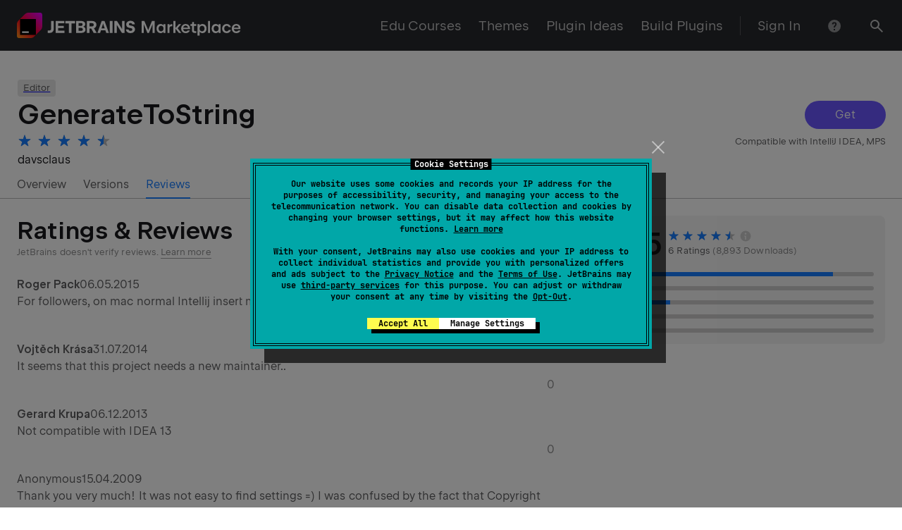

--- FILE ---
content_type: text/css
request_url: https://plugins.jetbrains.com/static/versions/35649/5263.css
body_size: 5055
content:
.wt-popup__overlay{background-color:rgba(39,40,44,.2)!important}.markdown-editor{position:relative;box-sizing:border-box}.markdown-editor--disabled .mde-header ul.mde-header-group li.mde-header-item>button{cursor:default;opacity:.5}.markdown-editor__hidden-file-input{position:absolute;top:-4px;left:-4px;width:calc(100% + 8px);height:calc(100% + 8px);cursor:pointer;opacity:0}.markdown-editor__switcher{position:sticky;top:0;z-index:2;height:0;overflow:visible;text-align:right}.markdown-editor *{box-sizing:border-box}.markdown-editor .mde-tabs{display:none;min-height:45px}.markdown-editor .mde-text{outline:none}.markdown-editor .mde-preview-content{padding:0}.markdown-editor__preview-result{position:relative;padding:10px;overflow-y:auto}.markdown-editor__no-preview{position:absolute;top:50%;left:50%;transform:translate(-50%,-50%)}.react-mde{--grip-height:10px;border:1px solid var(--wt-color-dark-20);border-radius:0}.react-mde .mde-header{z-index:1;min-height:45px;background:var(--wt-color-white)}.react-mde .grip{color:#000;text-align:center;background-color:var(--wt-color-white);border-top:none;cursor:s-resize}.react-mde .grip,.react-mde .grip .icon{height:var(--grip-height)}.slick-slider{position:relative;display:block;box-sizing:border-box;-webkit-user-select:none;-moz-user-select:none;-ms-user-select:none;user-select:none;-webkit-touch-callout:none;touch-action:pan-y;-webkit-tap-highlight-color:transparent}.slick-slider.slick-dotted{margin-bottom:30px}.slick-arrow{position:absolute;top:50%;transform:translateY(-50%)}.slick-arrow.slick-hidden{display:none}.slick-list{position:relative;display:block;margin:0;padding:0;overflow:hidden;transform:translateZ(0)}.slick-list:focus{outline:0}.slick-list.dragging{cursor:hand}.slick-dots{bottom:-25px;width:100%;margin:0;text-align:center;list-style:none}.slick-dots li{position:relative;display:inline-block;margin:0 5px;padding:0}.slick-dots li,.slick-dots li button{width:20px;height:20px;cursor:pointer}.slick-dots li button{display:block;padding:5px;color:transparent;font-size:0;line-height:0;background:0 0;border:0;outline:0}.slick-dots li button:before{position:absolute;top:0;left:0;width:20px;height:20px;color:#000;font-size:6px;line-height:20px;text-align:center;opacity:.25;content:"â€¢"}.slick-dots li button:focus,.slick-dots li button:hover{outline:0}.slick-dots li button:focus:before,.slick-dots li button:hover:before{opacity:1}.slick-dots li.slick-active button:before{color:#000;opacity:.75}.slick-track{position:relative;top:0;left:0;display:block}.slick-track:after,.slick-track:before{display:table;content:""}.slick-track:after{clear:both}.slick-loading .slick-track{visibility:hidden}.slick-slider .slick-track{transform:translateZ(0)}.slick-slide{display:none;float:left;height:100%;min-height:1px}.slick-slide img{display:block}.slick-slide.dragging img{pointer-events:none}.slick-loading .slick-slide{visibility:hidden}.slick-loading .slick-slide img{display:none}.slick-initialized .slick-slide{display:block}.slick-vertical .slick-slide{display:block;height:auto;border:1px solid transparent}.wt-carousel__arrow{--wt-carousel-arrow-offset:14px;position:absolute;top:50%;z-index:1;background:var(--rs-color-white-t50);transform:translateY(-50%)}.wt-carousel__arrow_type_previous{left:var(--wt-carousel-arrow-offset)}.wt-carousel__arrow_type_next{right:var(--wt-carousel-arrow-offset)}.wt-carousel__arrow_theme_dark{background:var(--rs-color-white-t10)}.wt-carousel__arrow_theme_dark svg{fill:var(--rs-color-white);stroke:var(--rs-color-white)}.wt-carousel__arrow-icon{pointer-events:none;stroke:var(--wt-color-white)}button.screenshot-control-arrow{position:fixed;min-width:48px;min-height:48px;margin-top:calc(var(--wt-base-unit)*6);padding:0}.screen-dialog__content{--controls-horizontal-offset-l:calc(var(--wt-base-unit)*5.5);--controls-horizontal-offset-md-sm:16px;position:relative;display:flex;flex-direction:column;box-sizing:border-box;width:100%;height:100%;background-color:transparent;outline:none}.screenshot-control-arrow.wt-carousel__arrow_type_next{right:var(--controls-horizontal-offset-l)}@media (max-width:1000px){.screenshot-control-arrow.wt-carousel__arrow_type_next{right:var(--controls-horizontal-offset-md-sm)}}@media (max-width:640px){.screenshot-control-arrow.wt-carousel__arrow_type_next{right:var(--controls-horizontal-offset-md-sm)}}.screenshot-control-arrow.wt-carousel__arrow_type_previous{left:var(--controls-horizontal-offset-l)}@media (max-width:1000px){.screenshot-control-arrow.wt-carousel__arrow_type_previous{left:var(--controls-horizontal-offset-md-sm)}}@media (max-width:640px){.screenshot-control-arrow.wt-carousel__arrow_type_previous{left:var(--controls-horizontal-offset-md-sm)}}.screenshots-dialog{display:flex;flex-direction:column;justify-content:flex-start;align-items:center;height:100%}.screenshots-dialog .screenshots-dialog__card,.screenshots-dialog .screenshots-dialog__section{background:transparent;border:none}.screenshots-dialog .screenshots-dialog__card{height:100%}.screenshots-dialog .screenshots-dialog__header{align-self:center;width:100%;max-width:80vw;margin-top:calc(var(--wt-base-unit)*6)}@media (max-width:1000px){.screenshots-dialog .screenshots-dialog__header{max-width:85vw;font-size:var(--wt-h2-font-size);line-height:var(--wt-h2-line-height)}}@media (max-width:640px){.screenshots-dialog .screenshots-dialog__header{font-size:var(--wt-h3-font-size);line-height:var(--wt-h3-line-height)}}.screenshots-dialog .screenshots-dialog__carousel-wrapper{display:flex;flex-direction:column;justify-content:center;align-items:center;width:100%;height:100%}.screenshots-dialog .screenshots-dialog__carousel{width:80vw;max-width:1280px}@media (max-width:1000px){.screenshots-dialog .screenshots-dialog__carousel{width:85vw}}@media (max-width:640px){.screenshots-dialog .screenshots-dialog__carousel{width:90vw}}.screenshots-dialog .screenshots-dialog__section{display:flex;flex-direction:column;justify-content:center;align-items:center;position:relative;height:100%;padding:0 calc(var(--wt-base-unit)*4)}@media (max-width:1000px){.screenshots-dialog .screenshots-dialog__section{padding:0 var(--wt-base-unit)}}@media (max-width:640px){.screenshots-dialog .screenshots-dialog__section{padding:0 var(--wt-base-unit)}}.screenshots-dialog__close-icon{position:absolute;top:calc(var(--wt-base-unit)*6);right:var(--controls-horizontal-offset-l);z-index:var(--z-index-popup);color:var(--wt-color-dark-40);cursor:pointer}@media (max-width:1000px){.screenshots-dialog__close-icon{top:calc(var(--wt-base-unit)*2);right:16px}}.screenshots-dialog__close-icon:hover{color:var(--wt-color-dark-70)}.screenshots-dialog__close-icon:active{color:var(--wt-color-dark)}.screenshots-dialog .screenshots-dialog__item-wrapper{height:70vh;max-height:1024px}@media (max-width:1000px){.screenshots-dialog .screenshots-dialog__item-wrapper{height:50vh}}@media (max-width:640px){.screenshots-dialog .screenshots-dialog__item-wrapper{height:45vh}}.screen-dialog__overlay{position:fixed;top:0;right:0;bottom:0;left:0;z-index:1500;background-color:hsla(0,0%,100%,.95)}.custom-content{--left-offset:32px;--subpage-left-offset:48px;--wt-container-width:1276px;--aside-width:300px;max-width:calc(var(--wt-container-width) + var(--aside-width));margin:0 auto}.custom-content .react-mde{border:none;border-bottom:1px solid var(--wt-color-dark-20)}.custom-content .mde-header{position:sticky!important;top:-1px;width:101%;padding-left:4px;background-color:#f4f4f4!important;border-top:1px solid var(--wt-color-dark-20)!important;border-bottom:none!important;border-radius:0}.custom-content .mde-header button{outline:none}.custom-content .mde-header ul.mde-header-group{padding:10px 12px 8px 0}.custom-content textarea.mde-text{padding-top:28px;padding-left:1px}.custom-content .markdown-editor__switcher{right:0}.custom-content__list-item{padding-right:12px!important;padding-left:var(--left-offset)!important;overflow:hidden}.custom-content__list-item--selected{color:var(--wt-color-white)!important;background-color:var(--wt-color-primary-light-theme)!important}.custom-content__list-item--subpage{padding-left:var(--subpage-left-offset)!important}.custom-content__list-item--dragged{opacity:.5}.custom-content__new-page{padding:12px 12px 12px var(--left-offset)}.custom-content__new-page-button{width:100%}.custom-content__add-file input{display:flex}.custom-content__edit-header input{padding:8px!important;font-weight:700!important;font-size:20px!important;letter-spacing:-.45px}.custom-content__edit-header *{padding-left:0!important;border-color:transparent!important}.custom-content__publish-button{min-width:100px}.custom-content__dropdown{max-width:220px;padding:16px}.custom-content__location-text{margin-bottom:4px}.custom-content__header-length{position:absolute;top:50%!important;right:8px;transform:translateY(-50%)}.custom-content__gallery-image{max-width:100px;max-height:70px;cursor:pointer}.custom-content__left-sticky-button{margin-right:1px;border-top-right-radius:0;border-bottom-right-radius:0}.custom-content__right-sticky-button{border-top-left-radius:0;border-bottom-left-radius:0}.custom-content__webhelp-list-item{padding:12px 12px 12px 32px;color:var(--wt-color-dark-70);font-weight:400;font-size:15px;line-height:24px;cursor:pointer}.custom-content__webhelp-list-item:not(.custom-content__webhelp-list-item_selected):hover{color:var(--wt-color-dark);background-color:var(--wt-color-dark-5)}.custom-content__webhelp-list-item_selected{color:var(--wt-color-white);background-color:var(--wt-color-primary-light-theme)}.custom-content__add-page-button{margin-right:24px}.custom-content__upload-popup{overflow:visible}.custom-content__aside{width:100%;max-width:300px}.infoIcon--oSBjRoW{vertical-align:text-bottom}button.messageButton--atwtO5m{font-size:16px}button.actionButton--fFvqete{color:var(--rs-color-primary-light-theme)}button.cancelButton--E3OyUFV{color:var(--rs-color-black-t50)}.complexMessageRoot--ndQC4nw{width:100%}.actionLink--RY7TXmd{color:var(--rs-color-primary-light-theme)}.wrapper--lOcr9eM{display:flex;justify-content:center}.message--qBSjf7g{box-sizing:border-box;width:100%;max-width:1232px;padding:8px;color:var(--rs-color-black);border-radius:8px}.icon--NfhqH4e{margin-right:6px}.closeIcon--M_ri8xU{fill:var(--rs-color-black-t50)}.info--pLsikn9{background-color:var(--rs-color-black-t10)}.info--pLsikn9 .icon--NfhqH4e{color:var(--rs-color-black-t50)}.warning--tP8lyU4{background-color:var(--rs-color-warning-bg)}.warning--tP8lyU4 .icon--NfhqH4e{color:var(--rs-color-warning)}.error--rLR99Rq{background-color:var(--rs-color-danger-bg)}.error--rLR99Rq .icon--NfhqH4e{color:var(--rs-color-danger)}.success--Xj92dUR{background-color:var(--rs-color-success-bg)}.success--Xj92dUR .icon--NfhqH4e{color:var(--rs-color-success)}.tabFiller--hnX9AAf{flex-grow:1}.popup--K7ZB1BS{width:70vw;max-width:680px}@media (max-width:1276px){.popup--K7ZB1BS{width:70vw}}@media (max-width:1000px){.popup--K7ZB1BS{width:90vw}}.deleteButton--tgV2ZAS{background-color:var(--wt-color-error)}.deleteButton--tgV2ZAS:hover{background-color:rgba(239,52,30,.8)}.deleteButton--tgV2ZAS:active,.deleteButton--tgV2ZAS:visited{background-color:var(--wt-color-error)}.message--awbH4Zd{min-width:550px}.notificationSettings--qz82w4H{position:relative;max-width:270px;padding:24px;overflow:hidden}.options--rhhTBkI{margin-left:20px}.info--hslI6sp{display:flex;flex-direction:row;justify-content:flex-start;align-items:center}.info--hslI6sp svg{margin-left:2px}.close--gm_O6D0{position:absolute;top:8px;right:8px}.close--gm_O6D0:focus{outline-color:transparent}.triggerButton--JEU76Bo{width:32px;height:32px}.active--I_XXtBZ{background-color:var(--wt-color-primary-light-theme-20);border-radius:100%;box-shadow:0 0 0 2px var(--wt-color-primary-light-theme)}.wideButton--tjxNWYw{width:200px}.leftButton--OspDx7U{min-width:160px!important;margin-right:1px;padding-right:0;padding-left:8px;border-top-right-radius:0;border-bottom-right-radius:0;cursor:default}.rightButton--AiHYI4R{min-width:40px;border-top-left-radius:0;border-bottom-left-radius:0}.additionalIcon--blo_twk{margin-left:6px}.root--GKOhnkC{padding:0 12px;background:var(--rs-color-grey-5);border-radius:8px}.header--aMwngYM{display:flex;align-items:center;justify-content:space-between}.toggleButton--hpfqZfi{margin-top:-3px;color:var(--rs-color-black-t50);transform:rotate(0);transition:transform .2s cubic-bezier(.39,.58,.57,1)}.message--dtQ8JIy{max-height:0;overflow:hidden;color:var(--rs-color-black-t70);transition:max-height .2s cubic-bezier(.39,.58,.57,1)}.entry--QuqIicc{padding:12px 0;font-size:16px;background:var(--rs-color-grey-5);border-radius:0}.entry--QuqIicc.isOpen--QK8pU3B .toggleButton--hpfqZfi{transform:rotate(180deg)}.clickable--sDP17bZ{cursor:pointer}.entryBorder--fj2ZKn0{border-bottom:1px solid var(--rs-color-black-t10)}.header--PV3hCRp{display:flex}.warningIcon--CTkoqeE{margin-right:8px;color:var(--rs-color-warning)}.errorIcon--BkAK8ZU{margin-right:8px;color:var(--rs-color-danger)}.wrapper--KuDD2kF{background-color:var(--wt-color-dark-20);border-radius:5px}.progressBar--cwLm4vE{width:100%;height:10px;background-color:var(--color-primary);border-radius:5px;border-collapse:separate;transition:width .4s cubic-bezier(.15,.3,.25,1)}.shadow--rp33GTY{background:var(--wt-color-dark-20)}.header--jHYs9QF{display:flex}.successIcon--pLJemxr{margin-right:8px;color:var(--rs-color-success)}.header--tXH8kTN{display:flex}.warningIcon--kUL2MIm{margin-right:8px;color:var(--rs-color-warning)}.root--iP0KQFp{box-sizing:border-box;width:100%;max-width:735px}.button--cjHaov7 input[type=file]{line-height:15px!important}.field--vt726tc{margin-top:4px}.mp-form-tooltip-icon{fill:rgba(39,40,44,.2)}.content--alvHI_2{box-sizing:border-box;width:100%;min-width:350px;max-width:673px;overflow:visible!important}.smallIcon--ZmTcoNO{max-width:36px;max-height:36px}.smallName--OY1O6Zz{max-width:100%;overflow:hidden;white-space:nowrap;text-overflow:ellipsis}.moreWrapper--s015sZF{overflow:hidden}.placeholder--bQi2SMw{position:absolute;right:0;bottom:0;left:0}.link--xrDyL3j{width:100%;height:100%}.comment__selectable:hover .link--xrDyL3j{background:linear-gradient(0deg,var(--rs-color-grey-5) 90%,transparent)!important}.buttonWrapper--fx0AXJk{text-align:center;transform:translateY(-40%)}.button--Yl2IbCM{background:var(--rs-color-white)}.button--Yl2IbCM:hover{color:#19191c;background:var(--rs-color-grey-5);border-color:rgba(25,25,28,.3)}.ideText--wkfD_FU{width:100%;height:100%;text-decoration:none}.ideButton--lDjVRlr,.ideText--wkfD_FU{display:flex;align-items:center;justify-content:center;color:#fff!important}.ideButton--lDjVRlr{position:relative;flex-direction:row;width:245px;height:48px;font-size:15px!important;line-height:1.6;background:#000 url(/static/versions/35649/button-install.png) no-repeat;background-size:contain;border-radius:25px;box-shadow:0 1px 2px 0 rgba(0,0,0,.25);cursor:pointer;transition:background-color;-webkit-user-select:none;-moz-user-select:none;-ms-user-select:none;user-select:none}.ideButton--lDjVRlr:hover{background:rgba(0,0,0,.9) url(/static/versions/35649/button-install.png) no-repeat;background-size:contain}.input--i5lSATO{width:244px}.plugin-header{--header-plugin-logo-size:80px;--header-button-width:115px;width:100%;padding-top:40px}.plugin-header__tag{margin-right:8px}.plugin-header__logo{position:relative;width:var(--header-plugin-logo-size);min-width:var(--header-plugin-logo-size);height:calc(var(--header-plugin-logo-size) + var(--wt-base-unit));margin-right:14px}.plugin-header__logo--has-tags{top:calc(var(--wt-base-unit)*3)}.plugin-header__logo img{position:absolute;top:50%;width:var(--header-plugin-logo-size);transform:translateY(-50%)}.plugin-header__icon-button{margin-top:calc(var(--wt-base-unit) - 1px);margin-bottom:var(--wt-base-unit);margin-left:calc(var(--wt-base-unit)*3)}@media (max-width:1000px){.plugin-header__icon-button{min-width:var(--header-button-width);margin-right:calc(var(--wt-base-unit)*3);margin-left:0}}.plugin-header__button{min-width:var(--header-button-width)!important;margin-top:0}@media (max-width:1000px){.plugin-header__button{margin-right:var(--wt-base-unit)}}.plugin-header__freemium{margin-top:8px;margin-bottom:2px;text-align:right}@media (max-width:1000px){.plugin-header__freemium{max-width:unset;margin-top:calc(var(--wt-base-unit)/2);text-align:left}}.plugin-header__title-line{min-height:calc(var(--wt-base-unit)*2);margin-top:calc(var(--wt-base-unit)/2);font-size:40px!important}@media (max-width:1000px){.plugin-header__title-line{min-height:unset;font-size:31px!important}}.plugin-header__controls-panel{padding-top:6px}.plugin-header__rate{margin-top:2px;margin-bottom:2px;line-height:1}.plugin-header__space-dropdown{display:flex;flex-direction:column;justify-content:flex-end;padding:12px}.plugin-header_margin-bottom{margin-bottom:12px}.plugin-compat{margin-top:calc(var(--wt-base-unit)/2);text-align:right}@media (max-width:1000px){.plugin-compat{max-width:unset;margin-top:0;text-align:left}}.plugin-compat__warning{margin-bottom:4px;color:var(--wt-color-error)}.plugin-compat__warning-icon{margin-right:4px;vertical-align:top}.eduHeader--KXJJyS7{position:relative;padding-bottom:96px;background:linear-gradient(var(--rs-color-black-t80),var(--rs-color-black-t80)),radial-gradient(circle at right 150px top 0,#ad28ed 0,#ff298d 150px,transparent 375px),radial-gradient(circle at right 0 top 250px,#16092e 0,#16092e 100px,#16092e 200px,transparent 375px),radial-gradient(circle at right 300px top 100px,#f55638 0,#f7c84d 150px,var(--rs-color-black) 375px)}.container--z_NRwrx{padding-top:16px}.arrowLeft--T4HpiHy{margin-right:8px;vertical-align:middle}.tags--OOfzL90{display:flex;gap:12px}.name--NJ_851o,.vendor--vIXa4FZ{margin-top:4px}.iconWrapper--HSntTus{display:flex;gap:4px;align-items:center}.description--QVWx369 a{padding-bottom:1px;font-size:inherit;line-height:inherit;text-decoration:none;border-bottom-width:1px;border-bottom-style:solid;outline:none;cursor:pointer}.description--QVWx369 a,.description--QVWx369 a:active,.description--QVWx369 a:focus{color:var(--rs-color-white)}.description--QVWx369 a:hover{border-bottom-width:3px}.descriptionWrapper--oSp3gqF{background:var(--rs-color-black)}:root{--screenshot-preview-height:380px;--screenshot-preview-height-lg:310px;--screenshot-preview-height-md:235px;--screenshot-border:1px solid var(--wt-color-grey-light)}.screenshots{margin-bottom:25px}.screenshots_small{position:relative;left:calc(var(--wt-base-unit)*-1)}.screenshots__item-wrapper_small{box-sizing:border-box;padding-right:var(--wt-base-unit);padding-left:var(--wt-base-unit)}.screenshots__item-wrapper_small_multiple{height:calc(var(--screenshot-preview-height)*1)!important}@media (max-width:1276px){.screenshots__item-wrapper_small_multiple{height:calc(var(--screenshot-preview-height-lg)*1)!important}}@media (max-width:1000px){.screenshots__item-wrapper_small_multiple{height:calc(var(--screenshot-preview-height-md)*1)!important}}@media (max-width:640px){.screenshots__item-wrapper_small_multiple{height:var(--screenshot-preview-height-md)!important}}.screenshots__item-wrapper_small img{cursor:pointer}.screenshots__item-wrapper_small_standalone img{left:0;max-height:calc(var(--screenshot-preview-height)*1)!important}.screenshots__item-wrapper_small_standalone_video{max-width:700px}.screenshots__item-wrapper_big{box-sizing:border-box;padding-right:var(--wt-base-unit);padding-left:var(--wt-base-unit)}.screenshots__item-wrapper_big_multiple{height:calc(var(--screenshot-preview-height)*1.6)!important}@media (max-width:1276px){.screenshots__item-wrapper_big_multiple{height:calc(var(--screenshot-preview-height-lg)*1.6)!important}}@media (max-width:1000px){.screenshots__item-wrapper_big_multiple{height:calc(var(--screenshot-preview-height-md)*1.6)!important}}@media (max-width:640px){.screenshots__item-wrapper_big_multiple{height:var(--screenshot-preview-height-md)!important}}.screenshots__item-wrapper_big img{cursor:pointer}.screenshots__item-wrapper_big_standalone img{left:0;max-height:calc(var(--screenshot-preview-height)*1.6)!important}.screenshots__item-wrapper_big_standalone_video{max-width:1120px}.screenshots__item-wrapper_big_standalone{text-align:center}.screenshots__item{display:flex;align-items:center;box-sizing:border-box;width:100%;height:100%}.screenshots__item_border{border:var(--screenshot-border);cursor:pointer}.screenshots__img{max-width:100%;max-height:100%;background-repeat:no-repeat;background-position:50%;background-size:cover}.screenshots__img_multiple{position:absolute;top:50%;left:50%;transform:translate(-50%,-50%)}.screenshots__img_border{box-sizing:border-box;border:var(--screenshot-border)}.screenshots__preview{position:absolute;top:50%;left:50%;transform:translate(-50%,-50%);z-index:-1;width:100%;height:100%;background-repeat:no-repeat;background-position:50%;background-size:contain}.screenshots__blur,.screenshots__blur-placeholder{position:absolute;bottom:0;width:100%}.screenshots__blur-placeholder{height:30px;overflow:hidden;filter:blur(2px)}.screenshots__indicator{position:absolute;top:50%;left:50%;transform:translate(-50%,-50%);z-index:-1}.themedContainer--DQqsy_Z{position:relative}.placeholder--vxwyAzy{position:absolute;z-index:-1;width:100%;height:100%}.darkTheme--LIpr1Yw{background-color:var(--rs-color-black)}.tabsWrapper--kcanaxS [class*=_scrollable_],.tabsWrapper--kcanaxS [class*=_tabsContainer_]{width:100%}.plugin-page{font-family:JetBrains Sans,Inter,system-ui,-apple-system,BlinkMacSystemFont,Segoe UI,Roboto,Oxygen,Ubuntu,Cantarell,Droid Sans,Helvetica Neue,Arial,sans-serif;line-height:1}.plugin-page__section{border-top:1px solid var(--color-border-gray-light)}.plugin-page__dashboard-section{border-bottom:1px solid var(--color-border-gray-light)}.plugin-page__total-votes{margin-right:calc(var(--wt-base-unit)*3)}.plugin-page__bundles-section{padding-bottom:24px}.plugin-page__bundle-card{display:flex;flex-direction:column;width:205px;padding:12px;text-decoration:none;border:1px solid var(--rs-color-black-t20);border-radius:8px;box-shadow:2px 2px 0 -1px #fff,2px 2px 0 0 var(--rs-color-black-t20)}.plugin-page__bundle-card:hover{border:1px solid var(--rs-color-black)}.plugin-page__author-bundles{padding-bottom:6px;display:flex;flex-direction:row;justify-content:flex-start;align-items:center}.plugin-page__author-bundles svg{margin-right:4px}.plugin-page__rating-form{display:inline-flex;align-items:center}.plugin-page__rating-form_no-reviews{justify-content:flex-end}@media (max-width:1000px){.plugin-page__rating-form_no-reviews{justify-content:unset}}.plugin-page__inline-rating-form{position:relative;top:2px;margin-right:var(--wt-base-unit)}.plugin-page__icon{margin-right:16px;line-height:0}.plugin-page__info-mark{display:inline-block;padding:0 4px;background-color:var(--wt-color-warning);border-radius:4px}.mp-plugin-header-large-icon{width:72px;height:72px}.tabs-container{display:flex;justify-content:space-between;width:100%}.left-aligned-tab-container{display:flex;justify-content:flex-start;width:100%}.right-aligned-tab-container{display:flex;justify-content:flex-end;width:100%}

--- FILE ---
content_type: text/javascript
request_url: https://plugins.jetbrains.com/static/versions/35649/3631.1ffa3043.js
body_size: 6888
content:
"use strict";(()=>{(self.webpackChunkplugins_jetbrains_com=self.webpackChunkplugins_jetbrains_com||[]).push([[3631],{90076:(EE,U,T)=>{T.d(U,{$:()=>z});var O=T(74848),a=T(96540),K=T(32485),l=T.n(K),c=T(45408),h=T.n(c),p=T(37399),i=T(4127),S=T(26600),M=T(59541),C=T(62799),r=T(79007),e=T(91143);const E={moreWrapper:"moreWrapper--s015sZF",placeholder:"placeholder--bQi2SMw",link:"link--xrDyL3j",buttonWrapper:"buttonWrapper--fx0AXJk",button:"button--Yl2IbCM"};var L=Object.defineProperty,V=Object.defineProperties,x=Object.getOwnPropertyDescriptors,Y=Object.getOwnPropertySymbols,H=Object.prototype.hasOwnProperty,f=Object.prototype.propertyIsEnumerable,P=(N,I,t)=>I in N?L(N,I,{enumerable:!0,configurable:!0,writable:!0,value:t}):N[I]=t,w=(N,I)=>{for(var t in I||(I={}))H.call(I,t)&&P(N,t,I[t]);if(Y)for(var t of Y(I))f.call(I,t)&&P(N,t,I[t]);return N},D=(N,I)=>V(N,x(I)),j=(N,I)=>{var t={};for(var A in N)H.call(N,A)&&I.indexOf(A)<0&&(t[A]=N[A]);if(N!=null&&Y)for(var A of Y(N))I.indexOf(A)<0&&f.call(N,A)&&(t[A]=N[A]);return t};const k=150,b=100,F=5,X=24,J=25,v=40,y=["rgba(0, 0, 0, 0)","transparent"],z=N=>{var I;const t=N,{wrapperType:A="link",maxHeight:_=k,containOffsetByDefault:R=!0,children:n}=t,u=j(t,["wrapperType","maxHeight","containOffsetByDefault","children"]),Q=(0,S.DP)(),G=(0,i.Hv)(),[W,o]=(0,a.useState)(!1),[B,OE]=(0,a.useState)(!0),[TE,RE]=(0,a.useState)(R),NE=Q==="light"?"var(--rs-color-white)":"var(--rs-color-black)",[IE,nE]=(0,a.useState)(NE),d=(0,a.useRef)(null),Z=A==="button"?X:Math.min(Math.max(_/10,J),v),$=()=>{var s;const m=(s=d.current)==null?void 0:s.clientHeight,g=m-Z-F>_,iE=m>_;!g&&iE&&o(!0),OE(g),RE(g)},q=()=>{o(!0)},_E=h()($,b),eE=s=>{s.target.tagName==="IMG"&&$()},tE=()=>d.current.getElementsByTagName("IMG").length>0;return(0,a.useEffect)(()=>{const s=d.current;return window.addEventListener("resize",_E),s&&(tE()&&s.addEventListener("load",eE,!0),(0,e.pu)(s)),()=>{window.removeEventListener("resize",_E),s.removeEventListener("load",eE,!0)}},[]),(0,a.useEffect)(()=>{if($(),W||!B)return;let s=d.current;for(;s;){const m=window.getComputedStyle(s).backgroundColor;if(y.indexOf(m)===-1){nE(m);break}s=s.parentElement}},[W,B,(I=d.current)==null?void 0:I.clientHeight]),(0,O.jsxs)("div",D(w({},u),{className:l()(G("rs-text-2"),E.moreWrapper,"position-relative custom-html-container custom-html-container--inline"),style:W?{}:{maxHeight:_,paddingBottom:TE?F+Z:0},onClick:q,children:[(0,O.jsx)("div",{"data-testid":"more-wrapper-content",ref:d,children:n}),(0,O.jsx)("div",{className:l()({[E.placeholder]:!(W||!B),hidden:W||!B}),style:{top:_+1},children:(0,O.jsx)("div",{className:E.link,style:{background:`linear-gradient(to top, ${IE} 90%, transparent)`,lineHeight:`${Z}px`},children:A==="button"?(0,O.jsx)("div",{className:E.buttonWrapper,children:(0,O.jsx)(M.$,{className:l()(E.button,"text-capitalize"),icon:(0,O.jsx)(p.A,{}),iconPosition:"right",mode:"outline",size:"xs",onClick:q,children:r.cO})}):(0,O.jsxs)(C.N,{onClick:q,children:[r.cO,"..."]})})})]}))}},89761:(EE,U,T)=>{T.d(U,{$:()=>N});var O=T(74848),a=T(99460),K=T(12548),l=T(3230),c=T(41999),h=T(59541),p=T(28380),i=T(26854),S=T(91389),M=T(8999),C=(_=>(_.SOURCE_ARTICLE_16="SOURCE_ARTICLE_16",_.SOURCE_TRUSTED_FLAGGER="SOURCE_TRUSTED_FLAGGER",_.SOURCE_TYPE_OTHER_NOTIFICATION="SOURCE_TYPE_OTHER_NOTIFICATION",_.SOURCE_VOLUNTARY="SOURCE_VOLUNTARY",_))(C||{}),r=(_=>(_.DECISION_GROUND_INCOMPATIBLE_CONTENT="DECISION_GROUND_INCOMPATIBLE_CONTENT",_.DECISION_GROUND_ILLEGAL_CONTENT="DECISION_GROUND_ILLEGAL_CONTENT",_))(r||{}),e=(_=>(_.STATEMENT_CATEGORY_OTHER_VIOLATION_TC="STATEMENT_CATEGORY_OTHER_VIOLATION_TC",_.STATEMENT_CATEGORY_ANIMAL_WELFARE="STATEMENT_CATEGORY_ANIMAL_WELFARE",_.STATEMENT_CATEGORY_CONSUMER_INFORMATION="STATEMENT_CATEGORY_CONSUMER_INFORMATION",_.STATEMENT_CATEGORY_CYBER_VIOLENCE="STATEMENT_CATEGORY_CYBER_VIOLENCE",_.STATEMENT_CATEGORY_CYBER_VIOLENCE_AGAINST_WOMEN="STATEMENT_CATEGORY_CYBER_VIOLENCE_AGAINST_WOMEN",_.STATEMENT_CATEGORY_DATA_PROTECTION_AND_PRIVACY_VIOLATIONS="STATEMENT_CATEGORY_DATA_PROTECTION_AND_PRIVACY_VIOLATIONS",_.STATEMENT_CATEGORY_ILLEGAL_OR_HARMFUL_SPEECH="STATEMENT_CATEGORY_ILLEGAL_OR_HARMFUL_SPEECH",_.STATEMENT_CATEGORY_INTELLECTUAL_PROPERTY_INFRINGEMENTS="STATEMENT_CATEGORY_INTELLECTUAL_PROPERTY_INFRINGEMENTS",_.STATEMENT_CATEGORY_NEGATIVE_EFFECTS_ON_CIVIC_DISCOURSE_OR_ELECTIONS="STATEMENT_CATEGORY_NEGATIVE_EFFECTS_ON_CIVIC_DISCOURSE_OR_ELECTIONS",_.STATEMENT_CATEGORY_PROTECTION_OF_MINORS="STATEMENT_CATEGORY_PROTECTION_OF_MINORS",_.STATEMENT_CATEGORY_RISK_FOR_PUBLIC_SECURITY="STATEMENT_CATEGORY_RISK_FOR_PUBLIC_SECURITY",_.STATEMENT_CATEGORY_SCAMS_AND_FRAUD="STATEMENT_CATEGORY_SCAMS_AND_FRAUD",_.STATEMENT_CATEGORY_SELF_HARM="STATEMENT_CATEGORY_SELF_HARM",_.STATEMENT_CATEGORY_UNSAFE_AND_PROHIBITED_PRODUCTS="STATEMENT_CATEGORY_UNSAFE_AND_PROHIBITED_PRODUCTS",_.STATEMENT_CATEGORY_VIOLENCE="STATEMENT_CATEGORY_VIOLENCE",_.STATEMENT_CATEGORY_NOT_SPECIFIED_NOTICE="STATEMENT_CATEGORY_NOT_SPECIFIED_NOTICE",_))(e||{}),E=(_=>(_.KEYWORD_ANIMAL_HARM="KEYWORD_ANIMAL_HARM",_.KEYWORD_ADULT_SEXUAL_MATERIAL="KEYWORD_ADULT_SEXUAL_MATERIAL",_.KEYWORD_AGE_SPECIFIC_RESTRICTIONS="KEYWORD_AGE_SPECIFIC_RESTRICTIONS",_.KEYWORD_AGE_SPECIFIC_RESTRICTIONS_MINORS="KEYWORD_AGE_SPECIFIC_RESTRICTIONS_MINORS",_.KEYWORD_BIOMETRIC_DATA_BREACH="KEYWORD_BIOMETRIC_DATA_BREACH",_.KEYWORD_BULLYING_AGAINST_GIRLS="KEYWORD_BULLYING_AGAINST_GIRLS",_.KEYWORD_CHILD_SEXUAL_ABUSE_MATERIAL="KEYWORD_CHILD_SEXUAL_ABUSE_MATERIAL",_.KEYWORD_CHILD_SEXUAL_ABUSE_MATERIAL_DEEPFAKE="KEYWORD_CHILD_SEXUAL_ABUSE_MATERIAL_DEEPFAKE",_.KEYWORD_CONTENT_PROMOTING_EATING_DISORDERS="KEYWORD_CONTENT_PROMOTING_EATING_DISORDERS",_.KEYWORD_COORDINATED_HARM="KEYWORD_COORDINATED_HARM",_.KEYWORD_COPYRIGHT_INFRINGEMENT="KEYWORD_COPYRIGHT_INFRINGEMENT",_.KEYWORD_CYBER_BULLYING_INTIMIDATION="KEYWORD_CYBER_BULLYING_INTIMIDATION",_.KEYWORD_CYBER_HARASSMENT="KEYWORD_CYBER_HARASSMENT",_.KEYWORD_CYBER_HARASSMENT_AGAINST_WOMEN="KEYWORD_CYBER_HARASSMENT_AGAINST_WOMEN",_.KEYWORD_CYBER_INCITEMENT="KEYWORD_CYBER_INCITEMENT",_.KEYWORD_CYBER_STALKING="KEYWORD_CYBER_STALKING",_.KEYWORD_CYBER_STALKING_AGAINST_WOMEN="KEYWORD_CYBER_STALKING_AGAINST_WOMEN",_.KEYWORD_DATA_FALSIFICATION="KEYWORD_DATA_FALSIFICATION",_.KEYWORD_DEFAMATION="KEYWORD_DEFAMATION",_.KEYWORD_DESIGN_INFRINGEMENT="KEYWORD_DESIGN_INFRINGEMENT",_.KEYWORD_DISCRIMINATION="KEYWORD_DISCRIMINATION",_.KEYWORD_MISINFORMATION_DISINFORMATION="KEYWORD_MISINFORMATION_DISINFORMATION",_.KEYWORD_FEMALE_GENDERED_DISINFORMATION="KEYWORD_FEMALE_GENDERED_DISINFORMATION",_.KEYWORD_GEOGRAPHIC_INDICATIONS_INFRINGEMENT="KEYWORD_GEOGRAPHIC_INDICATIONS_INFRINGEMENT",_.KEYWORD_GEOGRAPHICAL_REQUIREMENTS="KEYWORD_GEOGRAPHICAL_REQUIREMENTS",_.KEYWORD_GOODS_SERVICES_NOT_PERMITTED="KEYWORD_GOODS_SERVICES_NOT_PERMITTED",_.KEYWORD_GROOMING_SEXUAL_ENTICEMENT_MINORS="KEYWORD_GROOMING_SEXUAL_ENTICEMENT_MINORS",_.KEYWORD_HATE_SPEECH="KEYWORD_HATE_SPEECH",_.KEYWORD_HIDDEN_ADVERTISEMENT="KEYWORD_HIDDEN_ADVERTISEMENT",_.KEYWORD_HUMAN_EXPLOITATION="KEYWORD_HUMAN_EXPLOITATION",_.KEYWORD_HUMAN_TRAFFICKING="KEYWORD_HUMAN_TRAFFICKING",_.KEYWORD_ILLEGAL_ORGANIZATIONS="KEYWORD_ILLEGAL_ORGANIZATIONS",_.KEYWORD_IMPERSONATION_ACCOUNT_HIJACKING="KEYWORD_IMPERSONATION_ACCOUNT_HIJACKING",_.KEYWORD_INAUTHENTIC_ACCOUNTS="KEYWORD_INAUTHENTIC_ACCOUNTS",_.KEYWORD_INAUTHENTIC_LISTINGS="KEYWORD_INAUTHENTIC_LISTINGS",_.KEYWORD_INAUTHENTIC_USER_REVIEWS="KEYWORD_INAUTHENTIC_USER_REVIEWS",_.KEYWORD_INCITEMENT_AGAINST_WOMEN="KEYWORD_INCITEMENT_AGAINST_WOMEN",_.KEYWORD_INCITEMENT_VIOLENCE_HATRED="KEYWORD_INCITEMENT_VIOLENCE_HATRED",_.KEYWORD_INSUFFICIENT_INFORMATION_ON_TRADERS="KEYWORD_INSUFFICIENT_INFORMATION_ON_TRADERS",_.KEYWORD_LANGUAGE_REQUIREMENTS="KEYWORD_LANGUAGE_REQUIREMENTS",_.KEYWORD_MISLEADING_INFO_CONSUMER_RIGHTS="KEYWORD_MISLEADING_INFO_CONSUMER_RIGHTS",_.KEYWORD_MISLEADING_INFO_GOODS_SERVICES="KEYWORD_MISLEADING_INFO_GOODS_SERVICES",_.KEYWORD_MISSING_PROCESSING_GROUND="KEYWORD_MISSING_PROCESSING_GROUND",_.KEYWORD_NON_CONSENSUAL_IMAGE_SHARING="KEYWORD_NON_CONSENSUAL_IMAGE_SHARING",_.KEYWORD_NON_CONSENSUAL_IMAGE_SHARING_AGAINST_WOMEN="KEYWORD_NON_CONSENSUAL_IMAGE_SHARING_AGAINST_WOMEN",_.KEYWORD_NON_CONSENSUAL_MATERIAL_DEEPFAKE="KEYWORD_NON_CONSENSUAL_MATERIAL_DEEPFAKE",_.KEYWORD_NON_CONSENSUAL_MATERIAL_DEEPFAKE_AGAINST_WOMEN="KEYWORD_NON_CONSENSUAL_MATERIAL_DEEPFAKE_AGAINST_WOMEN",_.KEYWORD_NONCOMPLIANCE_PRICING="KEYWORD_NONCOMPLIANCE_PRICING",_.KEYWORD_NUDITY="KEYWORD_NUDITY",_.KEYWORD_PATENT_INFRINGEMENT="KEYWORD_PATENT_INFRINGEMENT",_.KEYWORD_PHISHING="KEYWORD_PHISHING",_.KEYWORD_PROHIBITED_PRODUCTS="KEYWORD_PROHIBITED_PRODUCTS",_.KEYWORD_PYRAMID_SCHEMES="KEYWORD_PYRAMID_SCHEMES",_.KEYWORD_RIGHT_TO_BE_FORGOTTEN="KEYWORD_RIGHT_TO_BE_FORGOTTEN",_.KEYWORD_RISK_ENVIRONMENTAL_DAMAGE="KEYWORD_RISK_ENVIRONMENTAL_DAMAGE",_.KEYWORD_RISK_PUBLIC_HEALTH="KEYWORD_RISK_PUBLIC_HEALTH",_.KEYWORD_SELF_MUTILATION="KEYWORD_SELF_MUTILATION",_.KEYWORD_STALKING="KEYWORD_STALKING",_.KEYWORD_SUICIDE="KEYWORD_SUICIDE",_.KEYWORD_TERRORIST_CONTENT="KEYWORD_TERRORIST_CONTENT",_.KEYWORD_TRADE_SECRET_INFRINGEMENT="KEYWORD_TRADE_SECRET_INFRINGEMENT",_.KEYWORD_TRADEMARK_INFRINGEMENT="KEYWORD_TRADEMARK_INFRINGEMENT",_.KEYWORD_TRAFFICKING_WOMEN_GIRLS="KEYWORD_TRAFFICKING_WOMEN_GIRLS",_.KEYWORD_UNLAWFUL_SALE_ANIMALS="KEYWORD_UNLAWFUL_SALE_ANIMALS",_.KEYWORD_UNSAFE_CHALLENGES="KEYWORD_UNSAFE_CHALLENGES",_.KEYWORD_UNSAFE_PRODUCTS="KEYWORD_UNSAFE_PRODUCTS",_.KEYWORD_VIOLATION_EU_LAW="KEYWORD_VIOLATION_EU_LAW",_.KEYWORD_VIOLATION_NATIONAL_LAW="KEYWORD_VIOLATION_NATIONAL_LAW",_.KEYWORD_OTHER="KEYWORD_OTHER",_))(E||{});const L={[C.SOURCE_ARTICLE_16]:"Notice submitted in accordance with Article 16 DSA",[C.SOURCE_TRUSTED_FLAGGER]:"Notice submitted by a trusted flagger",[C.SOURCE_TYPE_OTHER_NOTIFICATION]:"Other type of notification",[C.SOURCE_VOLUNTARY]:"Own voluntary initiative"},V={[r.DECISION_GROUND_INCOMPATIBLE_CONTENT]:"Content incompatible with terms and conditions",[r.DECISION_GROUND_ILLEGAL_CONTENT]:"Illegal Content"},x={[e.STATEMENT_CATEGORY_OTHER_VIOLATION_TC]:"Scope of platform service",[e.STATEMENT_CATEGORY_ANIMAL_WELFARE]:"Animal welfare",[e.STATEMENT_CATEGORY_CONSUMER_INFORMATION]:"Consumer information",[e.STATEMENT_CATEGORY_CYBER_VIOLENCE]:"Cyber violence",[e.STATEMENT_CATEGORY_CYBER_VIOLENCE_AGAINST_WOMEN]:"Cyber violence against women",[e.STATEMENT_CATEGORY_NOT_SPECIFIED_NOTICE]:"Not specified",[e.STATEMENT_CATEGORY_DATA_PROTECTION_AND_PRIVACY_VIOLATIONS]:"Data protection and privacy violations",[e.STATEMENT_CATEGORY_ILLEGAL_OR_HARMFUL_SPEECH]:"Illegal or harmful speech",[e.STATEMENT_CATEGORY_INTELLECTUAL_PROPERTY_INFRINGEMENTS]:"Intellectual property infringements",[e.STATEMENT_CATEGORY_NEGATIVE_EFFECTS_ON_CIVIC_DISCOURSE_OR_ELECTIONS]:"Negative effects on civic discourse or elections",[e.STATEMENT_CATEGORY_PROTECTION_OF_MINORS]:"Protection of minors",[e.STATEMENT_CATEGORY_RISK_FOR_PUBLIC_SECURITY]:"Risk for public security",[e.STATEMENT_CATEGORY_SCAMS_AND_FRAUD]:"Scams and/or fraud",[e.STATEMENT_CATEGORY_SELF_HARM]:"Self-harm",[e.STATEMENT_CATEGORY_UNSAFE_AND_PROHIBITED_PRODUCTS]:"Unsafe and/or prohibited products",[e.STATEMENT_CATEGORY_VIOLENCE]:"Violence"},Y={[e.STATEMENT_CATEGORY_ANIMAL_WELFARE]:[E.KEYWORD_ANIMAL_HARM,E.KEYWORD_UNLAWFUL_SALE_ANIMALS,E.KEYWORD_OTHER],[e.STATEMENT_CATEGORY_DATA_PROTECTION_AND_PRIVACY_VIOLATIONS]:[E.KEYWORD_BIOMETRIC_DATA_BREACH,E.KEYWORD_DATA_FALSIFICATION,E.KEYWORD_MISSING_PROCESSING_GROUND,E.KEYWORD_RIGHT_TO_BE_FORGOTTEN,E.KEYWORD_OTHER],[e.STATEMENT_CATEGORY_ILLEGAL_OR_HARMFUL_SPEECH]:[E.KEYWORD_DEFAMATION,E.KEYWORD_DISCRIMINATION,E.KEYWORD_HATE_SPEECH,E.KEYWORD_OTHER],[e.STATEMENT_CATEGORY_INTELLECTUAL_PROPERTY_INFRINGEMENTS]:[E.KEYWORD_COPYRIGHT_INFRINGEMENT,E.KEYWORD_DESIGN_INFRINGEMENT,E.KEYWORD_GEOGRAPHIC_INDICATIONS_INFRINGEMENT,E.KEYWORD_PATENT_INFRINGEMENT,E.KEYWORD_TRADE_SECRET_INFRINGEMENT,E.KEYWORD_TRADEMARK_INFRINGEMENT,E.KEYWORD_OTHER],[e.STATEMENT_CATEGORY_NEGATIVE_EFFECTS_ON_CIVIC_DISCOURSE_OR_ELECTIONS]:[E.KEYWORD_MISINFORMATION_DISINFORMATION,E.KEYWORD_VIOLATION_EU_LAW,E.KEYWORD_VIOLATION_NATIONAL_LAW,E.KEYWORD_OTHER],[e.STATEMENT_CATEGORY_CONSUMER_INFORMATION]:[E.KEYWORD_HIDDEN_ADVERTISEMENT,E.KEYWORD_INSUFFICIENT_INFORMATION_ON_TRADERS,E.KEYWORD_MISLEADING_INFO_GOODS_SERVICES,E.KEYWORD_MISLEADING_INFO_CONSUMER_RIGHTS,E.KEYWORD_NONCOMPLIANCE_PRICING,E.KEYWORD_OTHER],[e.STATEMENT_CATEGORY_CYBER_VIOLENCE]:[E.KEYWORD_CYBER_BULLYING_INTIMIDATION,E.KEYWORD_CYBER_HARASSMENT,E.KEYWORD_CYBER_INCITEMENT,E.KEYWORD_CYBER_STALKING,E.KEYWORD_NON_CONSENSUAL_IMAGE_SHARING,E.KEYWORD_NON_CONSENSUAL_MATERIAL_DEEPFAKE,E.KEYWORD_OTHER],[e.STATEMENT_CATEGORY_CYBER_VIOLENCE_AGAINST_WOMEN]:[E.KEYWORD_BULLYING_AGAINST_GIRLS,E.KEYWORD_CYBER_HARASSMENT_AGAINST_WOMEN,E.KEYWORD_CYBER_STALKING_AGAINST_WOMEN,E.KEYWORD_FEMALE_GENDERED_DISINFORMATION,E.KEYWORD_INCITEMENT_AGAINST_WOMEN,E.KEYWORD_NON_CONSENSUAL_IMAGE_SHARING_AGAINST_WOMEN,E.KEYWORD_NON_CONSENSUAL_MATERIAL_DEEPFAKE_AGAINST_WOMEN,E.KEYWORD_OTHER],[e.STATEMENT_CATEGORY_PROTECTION_OF_MINORS]:[E.KEYWORD_AGE_SPECIFIC_RESTRICTIONS_MINORS,E.KEYWORD_CHILD_SEXUAL_ABUSE_MATERIAL,E.KEYWORD_CHILD_SEXUAL_ABUSE_MATERIAL_DEEPFAKE,E.KEYWORD_GROOMING_SEXUAL_ENTICEMENT_MINORS,E.KEYWORD_UNSAFE_CHALLENGES,E.KEYWORD_OTHER],[e.STATEMENT_CATEGORY_RISK_FOR_PUBLIC_SECURITY]:[E.KEYWORD_ILLEGAL_ORGANIZATIONS,E.KEYWORD_RISK_ENVIRONMENTAL_DAMAGE,E.KEYWORD_RISK_PUBLIC_HEALTH,E.KEYWORD_TERRORIST_CONTENT,E.KEYWORD_OTHER],[e.STATEMENT_CATEGORY_SCAMS_AND_FRAUD]:[E.KEYWORD_IMPERSONATION_ACCOUNT_HIJACKING,E.KEYWORD_INAUTHENTIC_ACCOUNTS,E.KEYWORD_INAUTHENTIC_LISTINGS,E.KEYWORD_INAUTHENTIC_USER_REVIEWS,E.KEYWORD_PHISHING,E.KEYWORD_PYRAMID_SCHEMES,E.KEYWORD_OTHER],[e.STATEMENT_CATEGORY_SELF_HARM]:[E.KEYWORD_CONTENT_PROMOTING_EATING_DISORDERS,E.KEYWORD_SELF_MUTILATION,E.KEYWORD_SUICIDE,E.KEYWORD_OTHER],[e.STATEMENT_CATEGORY_OTHER_VIOLATION_TC]:[E.KEYWORD_ADULT_SEXUAL_MATERIAL,E.KEYWORD_AGE_SPECIFIC_RESTRICTIONS,E.KEYWORD_GEOGRAPHICAL_REQUIREMENTS,E.KEYWORD_GOODS_SERVICES_NOT_PERMITTED,E.KEYWORD_LANGUAGE_REQUIREMENTS,E.KEYWORD_NUDITY,E.KEYWORD_OTHER],[e.STATEMENT_CATEGORY_UNSAFE_AND_PROHIBITED_PRODUCTS]:[E.KEYWORD_PROHIBITED_PRODUCTS,E.KEYWORD_UNSAFE_PRODUCTS,E.KEYWORD_OTHER],[e.STATEMENT_CATEGORY_VIOLENCE]:[E.KEYWORD_COORDINATED_HARM,E.KEYWORD_INCITEMENT_VIOLENCE_HATRED,E.KEYWORD_HUMAN_EXPLOITATION,E.KEYWORD_HUMAN_TRAFFICKING,E.KEYWORD_TRAFFICKING_WOMEN_GIRLS,E.KEYWORD_OTHER],[e.STATEMENT_CATEGORY_NOT_SPECIFIED_NOTICE]:[]},H={[E.KEYWORD_ANIMAL_HARM]:"Animal harm",[E.KEYWORD_ADULT_SEXUAL_MATERIAL]:"Sexual material",[E.KEYWORD_AGE_SPECIFIC_RESTRICTIONS]:"Age-specific restrictions",[E.KEYWORD_AGE_SPECIFIC_RESTRICTIONS_MINORS]:"Age-specific restrictions for minors",[E.KEYWORD_BIOMETRIC_DATA_BREACH]:"Biometric data breach",[E.KEYWORD_BULLYING_AGAINST_GIRLS]:"Bullying against girls",[E.KEYWORD_CHILD_SEXUAL_ABUSE_MATERIAL]:"Child sexual abuse material",[E.KEYWORD_CHILD_SEXUAL_ABUSE_MATERIAL_DEEPFAKE]:"Child sexual abuse deepfake",[E.KEYWORD_CONTENT_PROMOTING_EATING_DISORDERS]:"Promoting eating disorders",[E.KEYWORD_COORDINATED_HARM]:"Coordinated harm",[E.KEYWORD_COPYRIGHT_INFRINGEMENT]:"Copyright infringement",[E.KEYWORD_CYBER_BULLYING_INTIMIDATION]:"Cyber-bullying intimidation",[E.KEYWORD_CYBER_HARASSMENT]:"Cyber-harassment",[E.KEYWORD_CYBER_HARASSMENT_AGAINST_WOMEN]:"Cyber-harassment against women",[E.KEYWORD_CYBER_INCITEMENT]:"Cyber-incitement",[E.KEYWORD_CYBER_STALKING]:"Cyber-stalking",[E.KEYWORD_CYBER_STALKING_AGAINST_WOMEN]:"Cyber-stalking against women",[E.KEYWORD_DATA_FALSIFICATION]:"Data falsification",[E.KEYWORD_DEFAMATION]:"Defamation",[E.KEYWORD_DESIGN_INFRINGEMENT]:"Decision infringement",[E.KEYWORD_DISCRIMINATION]:"Discrimination",[E.KEYWORD_MISINFORMATION_DISINFORMATION]:"Misinformation/disinformation",[E.KEYWORD_FEMALE_GENDERED_DISINFORMATION]:"Female gendered disinformation",[E.KEYWORD_GEOGRAPHIC_INDICATIONS_INFRINGEMENT]:"Geographic indications infringement",[E.KEYWORD_GEOGRAPHICAL_REQUIREMENTS]:"Geographical requirements",[E.KEYWORD_GOODS_SERVICES_NOT_PERMITTED]:"Goods/services not permitted",[E.KEYWORD_GROOMING_SEXUAL_ENTICEMENT_MINORS]:"Grooming or sexual enticement of minors",[E.KEYWORD_HATE_SPEECH]:"Hate speech",[E.KEYWORD_HIDDEN_ADVERTISEMENT]:"Hidden advertisement",[E.KEYWORD_HUMAN_EXPLOITATION]:"Human exploitation",[E.KEYWORD_HUMAN_TRAFFICKING]:"Human trafficking",[E.KEYWORD_ILLEGAL_ORGANIZATIONS]:"Illegal organisations",[E.KEYWORD_IMPERSONATION_ACCOUNT_HIJACKING]:"Impersonation or account hijacking",[E.KEYWORD_INAUTHENTIC_ACCOUNTS]:"Inauthentic accounts",[E.KEYWORD_INAUTHENTIC_LISTINGS]:"Inauthentic listings",[E.KEYWORD_INAUTHENTIC_USER_REVIEWS]:"Inauthentic user reviews",[E.KEYWORD_INCITEMENT_AGAINST_WOMEN]:"Incitement against women",[E.KEYWORD_INCITEMENT_VIOLENCE_HATRED]:"Incitement, violence or hatred",[E.KEYWORD_INSUFFICIENT_INFORMATION_ON_TRADERS]:"Insufficient information on traders",[E.KEYWORD_LANGUAGE_REQUIREMENTS]:"Language requirements",[E.KEYWORD_MISLEADING_INFO_CONSUMER_RIGHTS]:"Misleading information about consumer rights",[E.KEYWORD_MISLEADING_INFO_GOODS_SERVICES]:"Misleading info about goods/services",[E.KEYWORD_MISSING_PROCESSING_GROUND]:"Missing processing ground",[E.KEYWORD_NON_CONSENSUAL_IMAGE_SHARING]:"Non-consensual image sharing",[E.KEYWORD_NON_CONSENSUAL_IMAGE_SHARING_AGAINST_WOMEN]:"Non-consensual image sharing against women",[E.KEYWORD_NON_CONSENSUAL_MATERIAL_DEEPFAKE]:"Non-consensual deepfake",[E.KEYWORD_NON_CONSENSUAL_MATERIAL_DEEPFAKE_AGAINST_WOMEN]:"Non-consensual deepfake against women",[E.KEYWORD_NONCOMPLIANCE_PRICING]:"Non-compliant pricing",[E.KEYWORD_NUDITY]:"Nudity",[E.KEYWORD_PATENT_INFRINGEMENT]:"Patent infringement",[E.KEYWORD_PHISHING]:"Phishing",[E.KEYWORD_PROHIBITED_PRODUCTS]:"Prohibited products",[E.KEYWORD_PYRAMID_SCHEMES]:"Pyramid schemes",[E.KEYWORD_RIGHT_TO_BE_FORGOTTEN]:"Right to be forgotten",[E.KEYWORD_RISK_ENVIRONMENTAL_DAMAGE]:"Risk of environmental damage",[E.KEYWORD_RISK_PUBLIC_HEALTH]:"Risk for public health",[E.KEYWORD_SELF_MUTILATION]:"Self-mutilation",[E.KEYWORD_STALKING]:"Stalking",[E.KEYWORD_SUICIDE]:"Suicide",[E.KEYWORD_TERRORIST_CONTENT]:"Terrorist content",[E.KEYWORD_TRADE_SECRET_INFRINGEMENT]:"Trade secret infringement",[E.KEYWORD_TRADEMARK_INFRINGEMENT]:"Trademark infringement",[E.KEYWORD_TRAFFICKING_WOMEN_GIRLS]:"Trafficking of women/girls",[E.KEYWORD_UNLAWFUL_SALE_ANIMALS]:"Unlawful sale of animals",[E.KEYWORD_UNSAFE_CHALLENGES]:"Unsafe challenges",[E.KEYWORD_UNSAFE_PRODUCTS]:"Unsafe products",[E.KEYWORD_VIOLATION_EU_LAW]:"Violation of EU law",[E.KEYWORD_VIOLATION_NATIONAL_LAW]:"Violation of national law",[E.KEYWORD_OTHER]:"Other"},f=`The content does not comply with the JetBrains Marketplace Content Moderation Policy.

Article 30 of the Digital Service Act.`,P=`We have taken this decision based on a notice submitted in accordance with Article 16 of the Digital Services Act.

Based on our investigations, we have identified content which we consider to violate the JetBrains Marketplace Content Moderation Policy.

The trader fails to provide the information regarding their trader activity, or the provided information is inaccurate, incomplete and/or not up-to-date. This was detected through JetBrains' voluntary own-initiative investigations.`,w=`The content was determined to violate the JetBrains Marketplace Content Moderation Policy.

The content was determined to fall under point 1(a) of the JetBrains Marketplace Content Moderation Policy: Harmful Content. This includes any Content or functionality that compromises the integrity, performance, or security of JetBrains products, for example, by hacking Our services. This also includes Content harmful to Marketplace Users, such as viruses, trojan horses, or any other harmful code, or links or instructions to download such harmful Content.

The content was determined to fall under point 1(e) of the JetBrains Marketplace Content Moderation Policy: Harassment, Vulgarity, and Hate Speech. This includes Content that contains malicious or vulgar language, harassment of individuals or specific groups, or incitement, engagement in, or encouragement of abuse, violence, hatred, or discrimination against any person or group.

The content was determined to fall under point 1(f) of the JetBrains Marketplace Content Moderation Policy: Fraudulent or Deceptive Content. This includes Content that promotes fraudulent schemes, scams, or phishing attempts or makes false statements about individuals or companies with the intent to harm their reputation.

The content was determined to fall under point 1(g) of the JetBrains Marketplace Content Moderation Policy:  Spam. This includes unsolicited commercial posts unrelated to the main Content, which often appear to be written by bots. The posts that We qualify as spam typically contain unrelated advertisements, links to malicious websites, random comments, or Content copied from elsewhere.

The content was determined to fall under point 1(h) of the JetBrains Marketplace Content Moderation Policy: Irrelevant Content, which includes reviews that are solely focused on the pricing model rather than the functionality or performance of the plugin itself.

The content was determined to fall under point 1(h) of the JetBrains Marketplace Content Moderation Policy: Irrelevant Content, which includes off-topic reviews. In this case, the reported technical issue has already been resolved, so the review is no longer relevant or applicable.

The information obtained from the developer of the concerned plugin regarding their trader activity is inaccurate, incomplete and/or not up-to-date.`;var D=T(15941);const j=D.Ik({sourceType:D.gl().required(),category:D.gl().required(),subCategories:D.YO().required().when("category",{is:_=>Y[_].length>0,then:_=>_.min(1,"Select at least 1 sub-category")}),otherSubCategoryExplanation:D.Yj().when("subCategories",{is:_=>_.includes(E.KEYWORD_OTHER),then:_=>_.required("Sub-category explanation is required")}),decisionGround:D.gl().required(),decisionGroundDescription:D.Yj().required(),decisionFacts:D.Yj().required(),decisionExplanation:D.Yj().required(),incompatibleContentIllegal:D.zM().notRequired().when("decisionGround",{is:r.DECISION_GROUND_ILLEGAL_CONTENT,then:_=>_.notOneOf([!0],"Please use 'Incompatible' decision ground with 'Content is also illegal' flag instead")})}),k={popup:"popup--K7ZB1BS"};var b=Object.defineProperty,F=Object.getOwnPropertySymbols,X=Object.prototype.hasOwnProperty,J=Object.prototype.propertyIsEnumerable,v=(_,R,n)=>R in _?b(_,R,{enumerable:!0,configurable:!0,writable:!0,value:n}):_[R]=n,y=(_,R)=>{for(var n in R||(R={}))X.call(R,n)&&v(_,n,R[n]);if(F)for(var n of F(R))J.call(R,n)&&v(_,n,R[n]);return _};const z={sourceType:C.SOURCE_ARTICLE_16,category:e.STATEMENT_CATEGORY_OTHER_VIOLATION_TC,subCategories:[],otherSubCategoryExplanation:"",decisionGround:r.DECISION_GROUND_INCOMPATIBLE_CONTENT,decisionGroundDescription:f,decisionFacts:P,decisionExplanation:w,incompatibleContentIllegal:void 0},N="dsa_form_popup",I=_=>{const R=y({},_);return R.subCategories=_.subCategories.filter(n=>Y[_.category].includes(n)),R.subCategories.includes(E.KEYWORD_OTHER)||(R.otherSubCategoryExplanation=null),R},t=({category:_})=>{const R=Y[_];return R.length===0?null:(0,O.jsx)(i.k,{className:i.T5,label:"Sub-category",name:"subCategories",children:R.map(n=>(0,O.jsx)(p.Sc,{value:n,children:H[n]},n))})},A=a.Ay.create(_=>{const{title:R,submitAction:n}=_,{remove:u}=(0,a.hS)(),Q=G=>n(I(G)).then(u);return(0,O.jsxs)(S.zD,{className:k.popup,onRequestClose:u,children:[(0,O.jsx)(S.sX,{children:R}),(0,O.jsx)(S.g0,{children:(0,O.jsx)(K.l1,{initialValues:z,validationSchema:j,onSubmit:Q,children:({values:G,setFieldValue:W})=>(0,O.jsxs)(K.lV,{"data-testid":"dsa-form",children:[(0,O.jsx)(i.UK,{className:i.T5,label:"Category",name:"category",onChange:()=>W("subCategories",[]),children:Object.values(e).map(o=>(0,O.jsx)(M.J,{value:o,children:x[o]},o))}),(0,O.jsx)(t,{category:G.category}),G.subCategories.includes(E.KEYWORD_OTHER)&&(0,O.jsx)(l.jF,{name:"otherSubCategoryExplanation",placeholder:"Describe sub-category"}),(0,O.jsx)(i.UK,{className:i.T5,label:"Information Source",name:"sourceType",children:Object.values(C).map(o=>(0,O.jsx)(M.J,{value:o,children:L[o]},o))}),(0,O.jsx)(i.UK,{className:i.T5,label:"Decision Ground",name:"decisionGround",children:Object.values(r).map(o=>(0,O.jsx)(M.J,{value:o,children:V[o]},o))}),(0,O.jsx)(l.zX,{className:i.T5,label:G.decisionGround===r.DECISION_GROUND_ILLEGAL_CONTENT?"Legal ground relied on":"Reference to contractual ground",minRows:3,name:"decisionGroundDescription",placeholder:"The basis on which the decision was taken"}),(0,O.jsx)(l.zX,{className:i.T5,label:"Facts and circumstances relied on in taking the decision",minRows:3,name:"decisionFacts",placeholder:"The facts and circumstances relied on in taking the decision"}),(0,O.jsx)(l.zX,{className:i.T5,label:"Explanation of why the content is considered as incompatible on that ground",minRows:3,name:"decisionExplanation",placeholder:"An explanation as to why the information is considered to be illegal or incompatible with the referenced ground"}),(0,O.jsx)(l._J,{className:i.T5,name:"incompatibleContentIllegal",children:"Content is also illegal"}),(0,O.jsxs)(c.fI,{className:"wt-offset-top-24",size:"s",children:[(0,O.jsx)(c.fv,{span:"inline",children:(0,O.jsx)(i.r4,{disableWhenFormInvalid:!0,size:"m",children:"Submit"})}),(0,O.jsx)(c.fv,{span:"inline",children:(0,O.jsx)(h.$,{mode:"outline",size:"m",onClick:u,children:"Cancel"})})]})]})})})]})});a.Ay.register(N,A)},41270:(EE,U,T)=>{T.d(U,{zs:()=>c,wq:()=>p,P$:()=>i,k:()=>h,pU:()=>S,JO:()=>a,lz:()=>O,Nz:()=>K,TD:()=>l,mZ:()=>C});const O="ps-laravel",a="f-perpetual-license",K="f-sub-rating",l="f-tc-recipes-release",c="continuity-discount-cancelling",h="f-mp-livestream-banner",p="dsa-form-required",i="laravel-banner",S="ij-ultimate-compatibility";var M=T(16529);const C=r=>{const{data:e}=(0,M.c)();return e?!!e.find(L=>L.name===r&&L.value):!1}}}]);})();


--- FILE ---
content_type: text/javascript
request_url: https://plugins.jetbrains.com/static/versions/35649/common.js
body_size: 10698
content:
"use strict";(()=>{(self.webpackChunkplugins_jetbrains_com=self.webpackChunkplugins_jetbrains_com||[]).push([[2076],{16913:(k,j,t)=>{t.d(j,{c:()=>O});var e=t(74848),a=t(96540),x=t(42612),f=t(76082),m=t(93095),g=t(86379);const O=_=>{const{children:E}=_,P=(0,g.d)(x.xu),h=(0,f.s1)(P)&&!(P!=null&&P.id);return(0,a.useEffect)(()=>{h&&m.y1.logIn()},[h]),P!=null&&P.id?(0,e.jsx)(e.Fragment,{children:E}):null}},79945:(k,j,t)=>{t.d(j,{J:()=>us});var e=t(74848),a=t(41999),x=t(66809),f=t(84976),m=t(47767),g=t(9324),O=t(51532),_=t(8311),E=t(95732),P=t(74763),h=t(99648),C=t(42612),L=t(76082),p=t(80041),S=t(86379),d=t(26106),i=t(34980),o=t(96540),u=t(66933),A=t(86663),T=t(17919),G=t(28183),$=t(79007),ne=t(66996),Q=t(5515),z=t(21801),_e=t(17174),ae=t(32485),U=t.n(ae);const Pe={registerMenuItem:()=>"",unregisterMenuItem:()=>0,setActive:()=>0,isActive:!1},ie=o.createContext(Pe);function D(n,s){const{registerMenuItem:r,unregisterMenuItem:l,setActive:c}=(0,o.useContext)(ie),v=(0,o.useRef)(null);(0,o.useEffect)(()=>(v.current=r(n),()=>l(v.current)),[n]),(0,o.useEffect)(()=>{c(v.current,s)},[s,c,v.current])}const M=({children:n})=>{const[s,r]=(0,o.useState)([]),[l,c]=(0,o.useState)(null),[v,I]=(0,o.useState)(!1),R=!!l&&!s.includes(l);(0,o.useEffect)(()=>{I(!!l)},[!!l]),(0,o.useEffect)(()=>{R&&c(null)},[R]);const B=(0,o.useCallback)(w=>{const K=`${Date.now()}-${w}`;return r(F=>[...F,K]),K},[]),W=(0,o.useCallback)(w=>{r(K=>K.filter(F=>F!==w))},[]),V=(w,K)=>{c(F=>K?w:w===F?null:F)};return(0,e.jsxs)(ie.Provider,{value:{registerMenuItem:B,unregisterMenuItem:W,setActive:V,isActive:!!l},children:[!!l&&(0,e.jsx)("div",{className:U()("overlay",{"_is-active":v})}),n]})};var y=t(853),N=Object.defineProperty,H=Object.defineProperties,le=Object.getOwnPropertyDescriptors,q=Object.getOwnPropertySymbols,ce=Object.prototype.hasOwnProperty,ee=Object.prototype.propertyIsEnumerable,b=(n,s,r)=>s in n?N(n,s,{enumerable:!0,configurable:!0,writable:!0,value:r}):n[s]=r,X=(n,s)=>{for(var r in s||(s={}))ce.call(s,r)&&b(n,r,s[r]);if(q)for(var r of q(s))ee.call(s,r)&&b(n,r,s[r]);return n},te=(n,s)=>H(n,le(s)),he=(n,s)=>{var r={};for(var l in n)ce.call(n,l)&&s.indexOf(l)<0&&(r[l]=n[l]);if(n!=null&&q)for(var l of q(n))s.indexOf(l)<0&&ee.call(n,l)&&(r[l]=n[l]);return r};const pe=["search","products"],ge=[z.D.F,`${z.D.Cmd}+${z.D.K}`,`${z.D.Ctrl}+${z.D.K}`],Oe=()=>{const n=(0,o.useRef)(void 0),[s,r]=(0,o.useState)(!1),[l,c]=(0,o.useState)(""),v=(0,m.zy)(),I=(0,m.Zp)(),R=(0,_.FC)(),B=(0,ne.Do)(r,!0),W=(0,ne.Do)(r,!1),{enabledScopes:V,enableScope:w,disableScope:K}=(0,u.wc)();D("search",s),(0,Q.L)(n,W);const F=Y=>{Y.preventDefault(),s||B()};(0,u.vC)(ge,F,{scopes:$.k4,enabled:V.includes($.k4)}),(0,o.useEffect)(()=>(s&&w($.k4),()=>K($.k4)),[s]),(0,o.useEffect)(()=>{r(Y=>Y&&!R)},[R]),(0,o.useEffect)(()=>{if(r(!1),![p.VR,p.i_].includes(v.pathname)){const Y=v,{search:oe=""}=Y,se=he(Y,["search"]),ms=(0,A.parse)(oe.length&&oe[0]==="?"?oe.slice(1):oe),_s=(0,_e.z6)(pe.reduce((Xe,hs)=>(delete Xe[hs],Xe),X({},ms)));I(te(X({},se),{search:_s}),{replace:!0})}},[v.pathname]),(0,o.useEffect)(()=>{W()},[v]);const re=()=>{W(),c("")},me=Y=>{Y.target.select()};return(0,e.jsxs)("div",{ref:n,children:[s&&(0,e.jsx)("div",{className:"position-relative",children:(0,e.jsx)("div",{className:"wt-container header-search-form",children:(0,e.jsx)(a.fI,{justify:"end",children:(0,e.jsx)(a.fv,{className:"header-search-form__input",span:"inline",children:(0,e.jsx)(y.B,{icon:(0,e.jsx)(T.A,{className:"cursor-pointer",onClick:re}),inputProps:{onFocus:me},setText:c,text:l})})})})}),(0,e.jsx)(G.A,{className:"header-search-form__search-icon",size:"m",style:(0,d.Lc)(!s),onClick:B})]})};var De=t(21209),ve=t(62799);const Ie={green:"light",blue:"dark",orange:"dark"},xe=({title:n,link:s,color:r,children:l})=>{const c=Ie[r];return(0,e.jsx)(ve.N,{pure:!0,className:`menu-extension menu-extension__colorful menu-extension__colorful--${r}`,href:s,children:(0,e.jsxs)(a.fI,{alignItems:"center",className:"menu-extension__content ",size:"0",wrap:!1,children:[(0,e.jsxs)(a.fv,{className:"menu-extension__text",span:10,children:[(0,e.jsx)("div",{className:`wt-h3 wt-h3_theme_${c}`,children:n}),(0,e.jsx)("div",{className:`wt-text-2 wt-text-2_theme_${c} wt-text-2_hardness_hard`,children:l})]}),(0,e.jsx)(a.fv,{className:"menu-extension__arrow",span:2,children:(0,e.jsx)(De.A,{className:"menu-extension__arrow-icon",theme:"dark"})})]})})};var Ce=t(77962),J=t(93095),de=t(26600),Z=t(34887);const je=({content:n,name:s,children:r})=>{const l=(0,m.zy)(),[c,v,I]=(0,Z.e)(!1);return D(s,c),(0,o.useEffect)(I,[l]),(0,e.jsx)(de.UC,{children:({popupZIndex:R})=>(0,e.jsxs)("div",{className:"marketplace-popover__wrapper",children:[(0,e.jsx)("div",{className:"header-link-item-main",onClick:c?I:v,children:(0,e.jsx)("div",{className:U()("cursor-pointer header-link-item-main__inner",c&&"header-link-item-main__inner--active"),children:r})}),c&&(0,e.jsx)(Ze,{close:I,zIndex:R,children:n})]})})},Ze=n=>{const{zIndex:s,children:r,close:l}=n,[c,v]=(0,o.useState)(!1),I=(0,o.useRef)(null);return(0,o.useEffect)(()=>{v(!0)},[]),(0,Q.L)(I,()=>setTimeout(l,0)),(0,e.jsxs)("div",{className:U()("marketplace-popover",{"marketplace-popover--updated":c}),ref:I,style:{zIndex:s},children:[(0,e.jsx)("div",{className:U()("marketplace-popover__arrow",{"marketplace-popover__arrow--updated":c}),style:{zIndex:s}}),(0,e.jsx)("div",{className:"marketplace-popover__inner",children:r})]})};var qe=t(4169),Re=t(56875);const et=async()=>{await J.y1.logOut()};function tt(n,s,r,l){if(n){const c=[{route:!0,component:"My profile",link:p.Ot}];return l&&c.push({component:"Admin",link:p.ie}),r&&c.push({route:!0,component:"Upload plugin",link:`${p.Ss}${s?`#${s}`:""}`,testId:"upload-link",className:"header__upload-button"}),c.push(null,{component:"Logout",onClick:et,testId:"logout-button",link:null,className:"header__logout-button"}),{groupHeader:n,items:c}}else return{groupHeader:null,items:[{component:"Sign In",onClick:()=>{J.y1.logIn()},testId:"signin-button",link:null}]}}const st=[{groupHeader:"Dev resources",items:[{component:"IntelliJ Platform SDK",link:p.VU.welcome},{component:"IntelliJ Platform Explorer",link:p.Pn,route:!0},{component:"TeamCity Plugins",link:p.h8.teamcity},{component:"YouTrack Apps",link:"https://www.jetbrains.com/help/youtrack/devportal/youtrack-dev-portal.html"},{component:"ReSharper DevGuide",link:"//www.jetbrains.com/help/resharper/sdk/"}]}],nt=[{groupHeader:"Marketplace",items:[{component:"About Marketplace",link:p.kQ.welcome}]}],Ue=[{groupHeader:"Courses",items:[{component:"Kotlin Onboarding: Introduction",link:"/plugin/21067-kotlin-onboarding-introduction",route:!0},{component:"Introduction to Python",link:"/plugin/16630-introduction-to-python",route:!0},{component:"Kotlin Koans",link:"/plugin/16628-kotlin-koans",route:!0},{component:"Learn Rust",link:"/plugin/16631-learn-rust",route:!0},{component:"All Courses",link:p.i_,route:!0}]},{groupHeader:"Quick Start Guides",items:[{link:`${p.e$}/docs/for-learners.html`,component:"For Learners",route:!0},{link:`${p.e$}/docs/for-educators.html`,component:"For Course Creators",route:!0}]}];var rt=t(69554),ot=Object.defineProperty,at=Object.defineProperties,it=Object.getOwnPropertyDescriptors,Be=Object.getOwnPropertySymbols,lt=Object.prototype.hasOwnProperty,ct=Object.prototype.propertyIsEnumerable,Ke=(n,s,r)=>s in n?ot(n,s,{enumerable:!0,configurable:!0,writable:!0,value:r}):n[s]=r,Se=(n,s)=>{for(var r in s||(s={}))lt.call(s,r)&&Ke(n,r,s[r]);if(Be)for(var r of Be(s))ct.call(s,r)&&Ke(n,r,s[r]);return n},We=(n,s)=>at(n,it(s));const dt=8,ut="100px";function ue(n){return(0,e.jsx)(E.ck,We(Se({},n.itemLinkProps),{children:(0,e.jsxs)(i.d,{alignItems:"center",size:"xs",children:[n.component,(n.itemLinkProps.disabled||n.new)&&(0,e.jsx)("div",{className:U()("wt-text-3 marketplace-popover__mark",n.itemLinkProps.disabled&&"marketplace-popover__mark--soon",n.new&&"marketplace-popover__mark--new"),children:n.itemLinkProps.disabled?"Soon":"New"})]})}))}const Ae=({groups:n,mobile:s})=>(0,e.jsx)(i.d,{direction:s?"column":"row",size:"m",wrap:!1,children:n.map(({groupHeader:r,items:l},c)=>(0,e.jsxs)("div",{className:U()({"wt-offset-top-48":!!(c&&s)}),children:[r&&(0,e.jsx)("div",{className:"text-nowrap wt-overline wt-offset-top-12",children:r}),(0,e.jsx)("div",{className:U()("wt-text-2",{"wt-offset-top-12":!!r}),children:(0,e.jsx)(i.d,{direction:s?"column":"row",size:n.length>1?"l":"0",wrap:!1,children:(0,rt.o1)(l,Math.max(dt,Math.ceil(l.length/2))).map((v,I,R)=>(0,e.jsx)(E.B8,We(Se({mode:"nude",size:"s"},{style:R.length>1?{minWidth:ut}:{}}),{children:v.map((B,W)=>{if(!B)return(0,e.jsx)("div",{className:"border-top marketplace-popover__separator marketplace-popover__separator--less-gap hidden-md"},"separator");const{link:V,onClick:w,testId:K,component:F,isNew:re,route:me,className:Y=""}=B,oe=!V&&!w,se={tag:"a",onClick:w,disabled:oe,href:V,"data-test":K!=null?K:void 0,className:U()("wt-link text-nowrap",Y,{"marketplace-popover__coming-item":oe})};return me&&(delete se.tag,delete se.onClick,delete se.href),me?(0,e.jsx)(f.k2,{className:se.className,to:V,children:(0,e.jsx)(ue,{component:F,itemLinkProps:se,new:re})},V||W):(0,e.jsx)(ue,{component:F,itemLinkProps:se,new:re},V||W)})}),I))})})]},c))});var mt=Object.defineProperty,_t=Object.defineProperties,ht=Object.getOwnPropertyDescriptors,we=Object.getOwnPropertySymbols,pt=Object.prototype.hasOwnProperty,vt=Object.prototype.propertyIsEnumerable,ke=(n,s,r)=>s in n?mt(n,s,{enumerable:!0,configurable:!0,writable:!0,value:r}):n[s]=r,ft=(n,s)=>{for(var r in s||(s={}))pt.call(s,r)&&ke(n,r,s[r]);if(we)for(var r of we(s))vt.call(s,r)&&ke(n,r,s[r]);return n},Et=(n,s)=>_t(n,ht(s));const be=({headless:n})=>{const s=(0,S.d)(v=>v.user),r=(0,qe.Z)(),l=r.isAdmin||!!r.moderatedFamilies.length,c=(0,o.useMemo)(()=>{const v=tt(s==null?void 0:s.name,(0,Re.v_)(),n,l);return[n?Et(ft({},v),{groupHeader:null}):v]},[n,s==null?void 0:s.name,l]);return(0,e.jsx)(Ae,{groups:c})};var Pt=t(46679),ye=t(59541),Ot=t(28576),xt=t(88403),jt=t(59167),Mt=t(50034),Fe=t(72821),gt=t(94096),Dt=t(17991);const It="We\u2019ve Blocked Your Email Address",Ct=n=>`It seems that \u201C${n}\u201D is no longer reachable, so we have blocked it.`,At="Please update your profile or simply unblock the email address if everything is fine.",yt="Edit My Profile",Nt="Unblock";var Lt=Object.defineProperty,Tt=Object.defineProperties,Rt=Object.getOwnPropertyDescriptors,ze=Object.getOwnPropertySymbols,Ut=Object.prototype.hasOwnProperty,Bt=Object.prototype.propertyIsEnumerable,He=(n,s,r)=>s in n?Lt(n,s,{enumerable:!0,configurable:!0,writable:!0,value:r}):n[s]=r,Ne=(n,s)=>{for(var r in s||(s={}))Ut.call(s,r)&&He(n,r,s[r]);if(ze)for(var r of ze(s))Bt.call(s,r)&&He(n,r,s[r]);return n},Le=(n,s)=>Tt(n,Rt(s));const $e=Object.freeze({size:"xs",className:"wt-col-6",theme:"dark"}),Kt=()=>{const n=(0,S.w)(),s=(0,S.d)(K=>K.user),[r,l]=(0,o.useState)(!1),[c,,v,I]=(0,Z.e)(!0);(0,o.useEffect)(()=>{s.status!==L.US.PENDING&&l(!1)},[s.status,s.emailBanned]);const R=(0,o.useCallback)(()=>{l(!0),n((0,Mt.ub)({user:Le(Ne({},s),{emailBanned:!1})})).then(()=>{(0,gt.m)({type:xt._n.Success,content:"Your email has been unblocked successfully"})})},[s]),B=(0,o.useRef)(void 0),W=(0,o.useRef)(void 0),V=(0,o.useCallback)(K=>{if(B.current&&W.current){const{pageX:F,pageY:re}=K;[B.current,W.current].every(me=>(0,d._K)(me.getBoundingClientRect(),F,re))&&v()}},[v]);(0,Fe.I)(c,v,V);const w=(0,_.FC)();return(0,o.useEffect)(()=>{w&&v()},[w,v]),!s||!s.emailBanned?null:(0,e.jsx)("div",{className:"user-notifications wt-article",children:(0,e.jsx)(jt.m,{className:"test_warning-tooltip",content:c?(0,e.jsxs)("div",{className:"position-relative user-notifications__tooltip",ref:B,children:[(0,e.jsx)("div",{className:"wt-h5 wt-h5_theme_dark",children:It}),(0,e.jsxs)("div",{className:"wt-text-3 wt-text-3_theme_dark wt-offset-top-12",children:[(0,e.jsx)(Ot.a,{html:Ct(s.email)}),(0,e.jsx)("div",{className:"wt-offset-top-12",children:At})]}),(0,e.jsx)(a.fI,{className:"wt-offset-top-24",size:"0",children:(0,e.jsx)(a.fv,{span:10,children:(0,e.jsxs)(a.fI,{size:"xs",children:[(0,e.jsx)(ye.$,Le(Ne({},$e),{href:(0,Dt.d)([(0,Re.Lm)(),"users",s.id]),size:"m",children:yt})),(0,e.jsx)(ye.$,Le(Ne({},$e),{busy:r,"data-test":"unblock-email-button",mode:"outline",size:"m",onClick:R,children:Nt}))]})})}),(0,e.jsx)("div",{className:"cursor-pointer",children:(0,e.jsx)(T.A,{className:"user-notifications__close",size:"xs",theme:"dark",onClick:v})})]}):null,isVisible:c,placement:"bottom-end",children:(0,e.jsx)("div",{className:"user-notifications__placeholder",children:(0,e.jsx)("div",{className:"user-notifications__warning",ref:W,children:(0,e.jsx)(Pt.A,{className:"text-error cursor-pointer user-notifications__warning-icon","data-test":"header-warning",onClick:(0,d.AU)(I)})})})})})},St=(n,s)=>s?(0,e.jsx)(je,{content:(0,e.jsx)(be,{headless:!0}),name:"user",children:n}):(0,e.jsx)("div",{className:"header-link-item-main__inner",children:n}),Wt=()=>{const n=(0,S.d)(s=>s.user);return(0,e.jsx)(e.Fragment,{children:St((0,e.jsx)("div",{className:"header-link-item-main cursor-pointer",style:(0,d.Lc)((0,L.s1)(n)),children:(0,e.jsx)(i.d,{alignItems:"center",size:"0",wrap:!1,children:(0,e.jsx)("div",{className:"header-link-item-main__user-name",children:n!=null&&n.id?(0,e.jsxs)("div",{children:[(0,e.jsx)(wt,{name:n.name}),(0,e.jsx)(Kt,{})]}):(0,e.jsx)("div",{"data-test":"signin-button",style:(0,d.Lc)((0,L.s1)(n)),onClick:()=>{J.y1.logIn()},children:"Sign In"})})})}),!!n.id)})},wt=({name:n})=>(0,_.vt)()?(0,e.jsx)(Ce.A,{className:"wt-offset-top-8","data-testid":"header-username"}):(0,e.jsx)("div",{className:"text-ellipsis","data-testid":"header-username",children:n}),kt=t.p+"logo.svg",Je=n=>{const{child:s,name:r,groups:l,children:c,wideExtensions:v}=n,I=(0,S.d)(R=>(0,L.s1)(R.user));return(0,e.jsx)("div",{style:(0,d.Lc)(I),children:(0,e.jsx)(je,{content:(0,e.jsxs)(e.Fragment,{children:[(0,e.jsx)(Ae,{groups:l}),o.Children.count(c)&&(0,e.jsx)("div",{style:v?{padding:0}:{},children:o.Children.map(c,(R,B)=>(0,e.jsx)("div",{className:"wt-offset-top-12",children:R},B))})]}),name:r,children:s||r})})};var bt=t(42856),Ft=t(81652),zt=t(49796),Ht=t(53256);function $t(n){const[s,r]=(0,o.useState)(!1);return(0,o.useEffect)(()=>{setTimeout(()=>{r(n)})},[n]),s}const Jt=()=>{const[n,s]=(0,o.useState)(""),r=(0,Ht.L)(),l=(0,zt.k)(p.VR,n);return(0,u.vC)(z.D.Enter,c=>l(c),{enableOnContentEditable:!0,enableOnFormTags:["TEXTAREA","INPUT"]}),(0,e.jsx)(Ft.p,{icon:(0,e.jsx)(G.A,{className:"cursor-pointer",onClick:l}),placeholder:r,value:n,onChange:(0,d.pN)(s)})},Vt=({groups:n})=>{const s=(0,_.FC)(),r=(0,m.zy)(),[l,,c,v]=(0,Z.e)(),I=(0,o.useRef)(void 0),R=$t(l);D("mobile",l),(0,o.useEffect)(()=>{s||c()},[s,c]),(0,o.useEffect)(c,[r]);const B=W=>{I.current&&!I.current.contains(W.target)&&c()};return(0,Fe.I)(l,c,B,"body-overflow-hidden-md"),(0,e.jsxs)(e.Fragment,{children:[(0,e.jsx)(bt.A,{className:"header-link-item-main header-link-item-main__inner cursor-pointer hidden visible-md",theme:"dark",onClick:v}),l&&(0,e.jsx)("div",{className:"mobile-menu",children:(0,e.jsxs)("div",{className:U()("mobile-menu__inner",{"mobile-menu__inner--updated":R}),children:[(0,e.jsx)("div",{className:U()("mobile-menu__close",{"mobile-menu__close--updated":R}),children:(0,e.jsx)(T.A,{className:"wt-text-2 wt-text-2_hardness_hard header-link-item-main header-link-item-main__inner cursor-pointer hidden visible-md",theme:"light",onClick:c})}),(0,e.jsx)("div",{className:"mobile-menu__scrollable",ref:I,children:(0,e.jsx)("div",{children:(0,e.jsxs)(a.fI,{direction:"column",justify:"between",children:[(0,e.jsxs)(a.fv,{span:"auto-fill",children:[(0,e.jsx)(Jt,{}),(0,e.jsx)("div",{className:"wt-offset-top-24",children:(0,e.jsx)(Ae,{mobile:!0,groups:n})})]}),(0,e.jsx)(a.fv,{className:"wt-offset-top-48",span:"inline",children:(0,e.jsx)(be,{})})]})})})]})})]})};var Yt=t(4127),Gt=t(75957),Ve=t(48271);const Qt="production_warning",Xt=window.location.origin===h.EW,Zt=()=>{const{isAdmin:n}=(0,Gt.ZI)(),[s,r]=(0,Ve.M)(Qt,!1);return!Xt||!n||s?null:(0,e.jsx)("div",{className:"production-warning",children:(0,e.jsxs)(a.fI,{alignItems:"center",className:(0,Yt.ru)("dark")("rs-text-1",{hardness:"hard"}),size:"m",children:[(0,e.jsx)(a.fv,{className:"text-center",span:"auto-fill",style:{overflow:"hidden",textOverflow:"ellipsis"},children:(0,e.jsx)("span",{className:"production-warning__text",children:"\u26A0\uFE0F\uFE0F\uFE0FYou are in a PRODUCTION environment, be careful."})}),(0,e.jsx)(ye.$,{className:"wt-col-inline",icon:(0,e.jsx)(T.A,{}),mode:"transparent",size:"xs",theme:"dark",onClick:()=>r(!0)})]})})},qt="staging_hub_warning",es="dev.marketplace.intellij.net",ts=()=>{const[n,s]=(0,Ve.M)(qt,!1);return!window.location.origin.endsWith(es)||n?null:(0,e.jsxs)(a.fI,{alignItems:"center",className:"production-warning wt-text-1 wt-text-1_theme_dark wt-text-1_hardness_hard text-center","data-testid":"staging-hub-warning",size:"0",style:{backgroundColor:"var(--rs-color-warning)",backgroundImage:"none"},children:[(0,e.jsxs)(a.fv,{span:"auto-fill",children:["Our dev instances require that user has access to hub-staging which requires office IP address. This can be achieved using VPN +"," ",(0,e.jsx)(ve.N,{href:p.h8.hubConfiguration,mode:"clear",children:"configuration"})]}),(0,e.jsx)(T.A,{className:"wt-col-inline close-button cursor-pointer",size:"m",onClick:()=>s(!0)})]})};var ss=Object.defineProperty,ns=Object.defineProperties,rs=Object.getOwnPropertyDescriptors,Ye=Object.getOwnPropertySymbols,os=Object.prototype.hasOwnProperty,as=Object.prototype.propertyIsEnumerable,Ge=(n,s,r)=>s in n?ss(n,s,{enumerable:!0,configurable:!0,writable:!0,value:r}):n[s]=r,fe=(n,s)=>{for(var r in s||(s={}))os.call(s,r)&&Ge(n,r,s[r]);if(Ye)for(var r of Ye(s))as.call(s,r)&&Ge(n,r,s[r]);return n},Ee=(n,s)=>ns(n,rs(s));const Me={tag:"a",className:"wt-link text-nowrap"},is="/search?tags=Theme",Qe=({customHeading:n})=>{const s=(0,S.d)(C.xu),r=(0,L.s1)(s),l=s==null?void 0:s.id,c=(0,_.FC)(),I=(0,_.QL)()?32:36;return(0,e.jsxs)(e.Fragment,{children:[(0,e.jsx)(Zt,{}),(0,e.jsx)(ts,{}),(0,e.jsx)("div",{className:"header-placeholder"}),(0,e.jsx)(M,{children:(0,e.jsx)("header",{className:"header",children:(0,e.jsx)(a.mc,{children:(0,e.jsxs)(a.fI,{alignItems:"stretch",justify:"between",wrap:!1,children:[(0,e.jsx)(a.fv,{span:"inline",children:n?(0,e.jsxs)(a.fI,{alignItems:"center",className:"header-link-item-main",size:"xs",wrap:!1,children:[(0,e.jsx)(a.fv,{span:"inline",children:(0,e.jsx)(f.N_,{to:"/",children:(0,e.jsx)("img",{alt:"Marketplace Logo",height:I,src:g,width:I})})}),(0,e.jsx)(a.fv,{span:"inline",children:(0,e.jsx)("h3",{className:"wt-h3 wt-h3_theme_dark cursor-default header__page-name",children:n})})]}):(0,e.jsx)(f.N_,{className:"header-link-item-main header-link-item-main__logo",to:"/",children:(0,e.jsx)(a.fI,{alignItems:"center",size:"s",wrap:!1,children:(0,e.jsx)(a.fv,{span:"inline",children:(0,e.jsx)("img",{alt:"Marketplace Logo",height:I,src:kt})})})})}),(0,e.jsxs)(a.fv,{className:"wt-text-1 wt-text-1_theme_dark",span:c?"inline":"auto-fill",children:[(0,e.jsx)(Vt,{groups:[...st,...nt,...Ue]}),(0,e.jsxs)(i.d,{alignItems:"center",className:"header-link-item-main hidden-md",justify:"end",size:"0",wrap:!1,children:[(0,e.jsx)(Je,{wideExtensions:!0,groups:Ue,name:"Edu Courses",children:(0,e.jsxs)(a.fI,{alignItems:"stretch",className:"header__edu-menu",size:"0",children:[(0,e.jsx)(a.fv,{span:6,children:(0,e.jsx)(xe,{color:"green",link:(0,P.St)(P._0.PYCHARM_EDUCATIONAL),title:(0,e.jsxs)(e.Fragment,{children:["PyCharm",(0,e.jsx)("br",{}),"for Education"]}),children:"Your IDE for Python courses"})}),(0,e.jsx)(a.fv,{span:6,children:(0,e.jsx)(xe,{color:"blue",link:(0,P.St)(P._0.IDEA_EDUCATIONAL),title:(0,e.jsxs)(e.Fragment,{children:["IntelliJ IDEA",(0,e.jsx)("br",{}),"for Education"]}),children:"Your IDE for Java, Kotlin, and Scala courses"})})]})}),(0,e.jsxs)("div",{style:Ee(fe({},(0,d.Lc)(r)),{whiteSpace:"nowrap"}),children:[(0,e.jsx)(f.k2,{className:"header-link-item-main__inner",to:is,children:"Themes"}),(0,e.jsx)(f.k2,{className:"header-link-item-main__inner",to:p.Zo,children:"Plugin Ideas"}),(0,e.jsx)(f.k2,{className:"header-link-item-main__inner",to:p.JE,children:"Build Plugins"}),(0,e.jsx)("span",{className:"header-link-item-main__inner header-link-item-main__inner_divider",children:(0,e.jsx)("div",{})})]}),(0,e.jsx)(Wt,{}),(0,e.jsxs)(Je,{wideExtensions:!0,child:(0,e.jsx)(O.A,{className:"header__help"}),groups:[{groupHeader:"documentation",items:cs}],name:"Help",children:[l&&(0,e.jsx)("div",{className:"border-top"}),l&&(0,e.jsx)(i.d,{wide:!0,className:"header-link-item-main__feedback",children:(0,e.jsxs)(E.B8,{mode:"nude",size:"s",children:[(0,e.jsx)(ue,{component:"JetBrains Platform Blog",itemLinkProps:Ee(fe({},Me),{href:h.xd}),new:!1}),(0,e.jsx)(ue,{component:"Issue Tracker",itemLinkProps:Ee(fe({},Me),{href:h.Z2}),new:!1}),(0,e.jsx)(ue,{component:"Community",itemLinkProps:Ee(fe({},Me),{href:h.os}),new:!1}),(0,e.jsx)(ue,{component:"Feedback",itemLinkProps:Ee(fe({},Me),{href:"https://surveys.jetbrains.com/s3/v2-marketplace-feedback"}),new:!1})]})})]}),(0,e.jsx)(Oe,{})]})]})]})})})})]})},ls=({headerId:n})=>(0,e.jsx)(a.KL,{id:n,children:(0,e.jsxs)(m.BV,{children:[(0,e.jsx)(m.qh,{element:null,path:p.M$}),(0,e.jsx)(m.qh,{element:(0,e.jsx)(Qe,{customHeading:"IntelliJ Platform Explorer"}),path:`${p.CM}/*`}),(0,e.jsx)(m.qh,{element:(0,e.jsx)(Qe,{}),path:"*"})]})}),cs=[{component:"Marketplace Docs",link:p.kQ.welcome},{component:"IntelliJ Platform SDK",link:p.VU.welcome},{component:"IntelliJ Platform Explorer",link:"/intellij-platform-explorer/extensions",route:!0},{component:"IntelliJ Platform UI Guidelines",link:p.VU.uiGuidelines},{component:"TeamCity Plugin Development",link:p.h8.teamcity},{component:"YouTrack Apps",link:"https://www.jetbrains.com/help/youtrack/devportal/youtrack-dev-portal.html"},{component:"ReSharper DevGuide",link:"https://www.jetbrains.com/help/resharper/sdk"}],ds=ls,us=({children:n})=>(0,e.jsxs)(a.PE,{id:"mp-layout",children:[(0,e.jsx)(ds,{headerId:"mp-layout-header"}),(0,e.jsx)(a.A1,{id:"mp-layout-content",children:n}),(0,e.jsx)(x.A,{})]})},94217:(k,j,t)=>{t.d(j,{t:()=>_});var e=t(74848),a=t(96540);const x=t.p+"no-ice-cream-today.svg",f=window.newrelic||window.NREUM,m=(E,P)=>{f==null||f.noticeError(E,P)},g=()=>location.reload(),O=()=>(0,e.jsxs)("div",{className:"error-boundary",children:[(0,e.jsx)("img",{alt:"Person with fallen ice cream",src:x}),(0,e.jsx)("h3",{className:"wt-h3 error-boundary__title",children:"Oh no, something went wrong!"}),(0,e.jsx)("div",{className:"wt-text-2 text-center error-boundary__description",children:"We\u2019re sorry this happened. It\u2019s probably either a hiccup, or we\u2019re working on it already."}),(0,e.jsx)("div",{className:"wt-link wt-text-2 error-boundary__reload",onClick:g,children:"Try refreshing the page"})]});class _ extends a.Component{constructor(){super(...arguments),this.state={error:null}}static getDerivedStateFromError(P){return{error:P}}componentDidCatch(P,h){m(P,h)}render(){return this.state.error||this.props.hasError?this.props.fallback:this.props.children}}_.defaultProps={fallback:(0,e.jsx)(O,{}),hasError:!1}},34980:(k,j,t)=>{t.d(j,{U:()=>p,d:()=>S});var e=t(74848),a=t(96540),x=t(41999),f=Object.defineProperty,m=Object.defineProperties,g=Object.getOwnPropertyDescriptors,O=Object.getOwnPropertySymbols,_=Object.prototype.hasOwnProperty,E=Object.prototype.propertyIsEnumerable,P=(d,i,o)=>i in d?f(d,i,{enumerable:!0,configurable:!0,writable:!0,value:o}):d[i]=o,h=(d,i)=>{for(var o in i||(i={}))_.call(i,o)&&P(d,o,i[o]);if(O)for(var o of O(i))E.call(i,o)&&P(d,o,i[o]);return d},C=(d,i)=>m(d,g(i)),L=(d,i)=>{var o={};for(var u in d)_.call(d,u)&&i.indexOf(u)<0&&(o[u]=d[u]);if(d!=null&&O)for(var u of O(d))i.indexOf(u)<0&&E.call(d,u)&&(o[u]=d[u]);return o};const p=d=>{const i=d,{children:o}=i,u=L(i,["children"]),A=a.Children.count(o);return(0,e.jsx)(x.fI,C(h({},u),{children:a.Children.map(o,T=>(0,e.jsx)(x.fv,{className:"wt-col-md-12",span:12/A,children:T}))}))},S=d=>{const i=d,{children:o}=i,u=L(i,["children"]);return(0,e.jsx)(x.fI,C(h({},u),{children:a.Children.map(o,A=>(0,e.jsx)(x.fv,{span:"inline",children:A}))}))}},2310:(k,j,t)=>{t.d(j,{n:()=>m});var e=t(74848),a=t(68154),x=t(10873),f=t(17991);const m=({listName:g,plugins:O,buildDescription:_,totalCount:E})=>{const P={"@context":"https://schema.org","@type":"ItemList",name:g,itemListElement:O.map((h,C)=>{const L={"@type":"SoftwareApplication",applicationCategory:"Plugin",position:C,name:h.name,url:(0,f.gc)(h.link),image:(0,f.gc)(h.icon||h.previewImage),description:h.preview};return h.pricingModel===x.TY.FREE&&(L.offers={"@type":"Offer",price:0,description:"Free"}),L})};return(0,e.jsxs)(e.Fragment,{children:[(0,e.jsx)("script",{type:"application/ld+json",children:JSON.stringify(P)}),_&&(0,e.jsx)(a.m,{children:(0,e.jsx)("meta",{content:O.map(h=>h.name).join(", ")+(E>O.length?` and ${E-O.length} plugins more`:""),name:"description"})})]})}},39989:(k,j,t)=>{t.d(j,{_:()=>E,q:()=>P});var e=t(59585),a=t(79310),x=t(76664),f=t(79375),m=t(70739),g=t(53495),O=t(61592),_=t(32254);const E=[{name:"Blog",icon:e.A},{name:"YouTube",icon:a.A},{name:"X (Twitter)",icon:x.A},{name:"Facebook",icon:f.A},{name:"Slack",icon:m.A},{name:"Weibo",icon:g.A},{name:"Mastodon",icon:O.A},{name:"Bluesky",icon:_.A}],P=E.map(h=>h.name).sort()},69735:(k,j,t)=>{t.d(j,{i:()=>d});var e=t(74848),a=t(32485),x=t.n(a),f=t(37399),m=t(21209),g=Object.defineProperty,O=Object.defineProperties,_=Object.getOwnPropertyDescriptors,E=Object.getOwnPropertySymbols,P=Object.prototype.hasOwnProperty,h=Object.prototype.propertyIsEnumerable,C=(i,o,u)=>o in i?g(i,o,{enumerable:!0,configurable:!0,writable:!0,value:u}):i[o]=u,L=(i,o)=>{for(var u in o||(o={}))P.call(o,u)&&C(i,u,o[u]);if(E)for(var u of E(o))h.call(o,u)&&C(i,u,o[u]);return i},p=(i,o)=>O(i,_(o)),S=(i,o)=>{var u={};for(var A in i)P.call(i,A)&&o.indexOf(A)<0&&(u[A]=i[A]);if(i!=null&&E)for(var A of E(i))o.indexOf(A)<0&&h.call(i,A)&&(u[A]=i[A]);return u};const d=i=>{const o=i,{isOpen:u,type:A="dropdown",className:T}=o,G=S(o,["isOpen","type","className"]),$=x()(T,"trigger-icon",u&&`trigger-icon--${A}-expanded`);return A==="tree"?(0,e.jsx)(m.A,p(L({},G),{className:$})):(0,e.jsx)(f.A,p(L({},G),{className:$}))}},53065:(k,j,t)=>{t.d(j,{D:()=>e});const e={URL:"This field should be a valid url",REQUIRED:"This field is required",LICENSE:"Please provide a valid license url for the plugin",SOURCE_CODE:"Provide a source code link, as you have selected an open-source license."}},67150:(k,j,t)=>{t.d(j,{J1:()=>f,NI:()=>m,ud:()=>g});var e=t(15941),a=t(53065),x=t(99648);const f=e.Yj().required(a.D.REQUIRED),m=f.url().matches(x._t,a.D.URL),g=e.Ik().shape({endpointUrl:m,multiInstallationPerOrganization:e.zM(),authCodeFlowRedirectUris:e.YO().of(e.Yj().trim().url()).nullable(),authCodeFlow:e.zM(),clientCredentialsFlow:e.zM().isTrue(),spaceAuth:e.zM().when(["authCodeFlow","clientCredentialsFlow"],{is:(O,_)=>!O&&!_,then:e.zM().isTrue().required("At least one of two flows should be chosen")})})},66809:(k,j,t)=>{t.d(j,{A:()=>ee,n:()=>le});var e=t(74848),a=t(47767),x=t(99460),f=t(34912),m=t(32254),g=t(55521),O=t(13849),_=t(10687),E=t(76664),P=t(79310),h=t(88055),C=t(41999),L=t(90442),p=t(62799),S=t(59167),d=t(99648),i=t(42612),o=t(40751),u=t(2368),A=t(4169),T=t(80041),G=t(93095),$=t(78437),ne=t(86379),Q=t(70453),z=t(56875);const _e={url:d.yf,title:"JetBrains Marketplace on X (Twitter)",icon:E.A},ae={url:d.xd,title:"JetBrains Marketplace blog",icon:_.A},U={url:d.os,title:"JetBrains Marketplace Community",icon:$.X},Pe={url:d.ED,title:"JetBrains Marketplace on YouTube",icon:P.A},ie={url:d.Z2,title:"JetBrains Marketplace Issue Tracker",icon:g.A},D={url:d.Jy,title:"JetBrains Marketplace on LinkedIn",icon:O.A},M={url:d.IF,title:"JetBrains Marketplace on Bluesky",icon:m.A},y={twitter:_e,bluesky:M,blog:ae,tracker:ie,discourse:U,youtube:Pe,linkedin:D},N=Object.keys(y),H=()=>{const b=(0,ne.d)(i.Kc),X=()=>{b?x.Ay.show(o.N,{}):G.y1.logIn()},te=(0,e.jsx)("span",{className:(0,Q.HG)("rs-link",{mode:"clear"}),onClick:X,children:"Report Content"});return b?te:(0,e.jsx)(S.m,{content:"You must be logged in to report content",children:te})},le=({wide:b})=>{const[X]=(0,u.f)(),{isAdmin:te}=(0,A.Z)(),he=(0,e.jsxs)(C.fI,{alignItems:"end",className:(0,Q.HG)("rs-text-3"),size:"xs",children:[(0,e.jsx)(C.fv,{span:"inline",children:(0,e.jsx)(p.N,{href:`mailto:${d.HI}`,mode:"clear",children:"Feedback"})}),(0,e.jsx)(C.fv,{span:"inline",children:(0,e.jsx)(H,{})}),(0,e.jsx)(C.fv,{span:"inline",children:(0,e.jsx)(p.N,{mode:"clear",to:X==="RU"?T.zn:T.VG,children:"Terms of Use"})}),(0,e.jsx)(C.fv,{span:"inline",children:(0,e.jsx)(p.N,{mode:"clear",to:T.Ov,children:"Legal, Privacy and Security"})}),te&&(0,e.jsxs)(C.fv,{span:"inline",children:["Build Number: ",(0,z.P2)()]}),(0,e.jsx)(C.fv,{span:"auto-fill",children:(0,e.jsx)("div",{className:"position-relative hidden-sm",children:(0,e.jsx)("a",{className:"absolute-bottom",href:"https://www.jetbrains.com",rel:"noopener noreferrer",target:"_blank",children:(0,e.jsx)("img",{alt:"jetbrains logo",className:"jetbrains-logo",height:"60px",src:f,width:"60px"})})})})]}),pe=(0,e.jsx)(L.A,{networks:N,options:y});return(0,e.jsx)(h.wi,{className:b?"wide-component":void 0,legalElement:he,socialElement:pe})},q=["developers/*",T.$B,T.M$,`${T.CM}/*`],ee=()=>(0,e.jsxs)(a.BV,{children:[q.map(b=>(0,e.jsx)(a.qh,{element:null,path:b},b)),(0,e.jsx)(a.qh,{element:(0,e.jsx)(le,{}),path:"*"})]})},26591:(k,j,t)=>{t.d(j,{a:()=>E});var e=t(74848),a=t(96540),x=t(94633),f=t(2831),m=t(59541),g=t(46887),O=t(75957),_=t(94096);const E=()=>{const{isAdmin:P}=(0,O.ZI)();return(0,a.useEffect)(()=>{P&&(0,f.E9)().then(h=>{(h.isStandbyMode||!h.started)&&(0,_.m)({type:g._n.Info,content:"Scheduler is suspended",controls:C=>(0,e.jsx)(m.$,{size:"xs",onClick:()=>{(0,x.wP)(),C()},children:"Enable"})})})},[P]),null}},853:(k,j,t)=>{t.d(j,{A:()=>ie,B:()=>U});var e=t(74848),a=t(96540),x=t(66933),f=t(28183),m=t(33308),g=t(48357),O=t(81652),_=t(79007),E=t(74763),P=t(69541),h=t(82304),C=t(80041),L=t(22409),p=t(73722),S=t(29524),d=t(49796),i=t(53256),o=Object.defineProperty,u=Object.defineProperties,A=Object.getOwnPropertyDescriptors,T=Object.getOwnPropertySymbols,G=Object.prototype.hasOwnProperty,$=Object.prototype.propertyIsEnumerable,ne=(D,M,y)=>M in D?o(D,M,{enumerable:!0,configurable:!0,writable:!0,value:y}):D[M]=y,Q=(D,M)=>{for(var y in M||(M={}))G.call(M,y)&&ne(D,y,M[y]);if(T)for(var y of T(M))$.call(M,y)&&ne(D,y,M[y]);return D},z=(D,M)=>u(D,A(M));async function _e(D,M,y){return M?(0,m.yY)(D,M):y?(0,m.yY)(D,...(0,h.tE)(y).map(N=>E.lk.get(N).id)):(0,m.yY)(D)}const ae=({children:D})=>(0,e.jsx)("div",{className:"text-uppercase autocomplete-component-title wt-text-3 wt-text-3_hardness_hard",children:(0,e.jsx)("b",{children:D})}),U=D=>{const{text:M,setText:y,product:N,productGroup:H,icon:le,customPlaceholder:q=null,inputProps:ce={}}=D,ee=H==="intellij"||(N==null?void 0:N.family)===P.uU.INTELLIJ,[b,X]=(0,a.useState)({}),{onFocus:te,onBlur:he}=ce,pe=(0,i.L)(N,q),ge=(0,a.useCallback)(async function(J){const de=await _e(J,N==null?void 0:N.id,H);if(!de.length&&ee){const Z=await(0,m.yY)(J,E.Ji);return X(je=>z(Q({},je),{[J]:Z.length})),Z}else{const Z=de.filter(L.p1);return Z.length?[{title:(0,e.jsx)(ae,{children:"Plugins"}),items:de.filter(L.NU)},{title:(0,e.jsx)(ae,{children:"Edu Courses"}),items:Z}]:de}},[N,H,ee]),Te=b[Object.keys(b).find(J=>M.toLowerCase().includes(J.toLowerCase()))]||0,Oe=ee&&!!Te,De=N||!H?N==null?void 0:N.id:(0,h.tE)(H).map(J=>E.lk.get(J).id),ve=(0,d.k)(Oe?C.i_:C.VR,M,Oe?void 0:De),Ie=(0,p.l)(N==null?void 0:N.id),[xe,Ce]=g.Hu.useForceReset();return(0,a.useEffect)(()=>{Ce(),X({})},[N,H]),(0,x.vC)("enter",ve,{enableOnContentEditable:!0,enableOnFormTags:["TEXTAREA","INPUT"]},[M,N]),(0,e.jsx)(p.p,{autofocus:!0,highlightMatch:!0,forceReset:xe,getResults:ge,placeholder:pe,value:M,wrap:S.kd,onBlur:he,onChange:y,onFocus:te,onSelect:Ie,children:(0,e.jsx)(O.p,z(Q({},ce),{icon:le||(0,e.jsx)(f.A,{className:"test_search-submit cursor-pointer",onClick:ve})}))})},ie=D=>{const[M,y]=(0,a.useState)(""),{enableScope:N,disableScope:H}=(0,x.wc)();return(0,a.useEffect)(()=>(H(_.k4),()=>N(_.k4)),[]),(0,e.jsx)(U,z(Q({},D),{setText:y,text:M}))}},49796:(k,j,t)=>{t.d(j,{k:()=>x});var e=t(47767),a=t(86663);const x=(f,m,g)=>{const O=(0,e.Zp)(),_=(0,a.stringifyUrl)({url:f,query:{products:g,search:m}},{skipNull:!0,skipEmptyString:!0});return E=>{E.preventDefault(),O(_)}}},53256:(k,j,t)=>{t.d(j,{L:()=>f});var e=t(55127),a=t.n(e),x=t(69541);const f=(m,g=null)=>{if(g)return g;const O=(m==null?void 0:m.family)||x.uU.INTELLIJ,_=x.$8[O];return`Search for ${O===x.uU.INTELLIJ?`${a()(_)} and ${a()("theme")}`:a()(_)}`}}}]);})();
